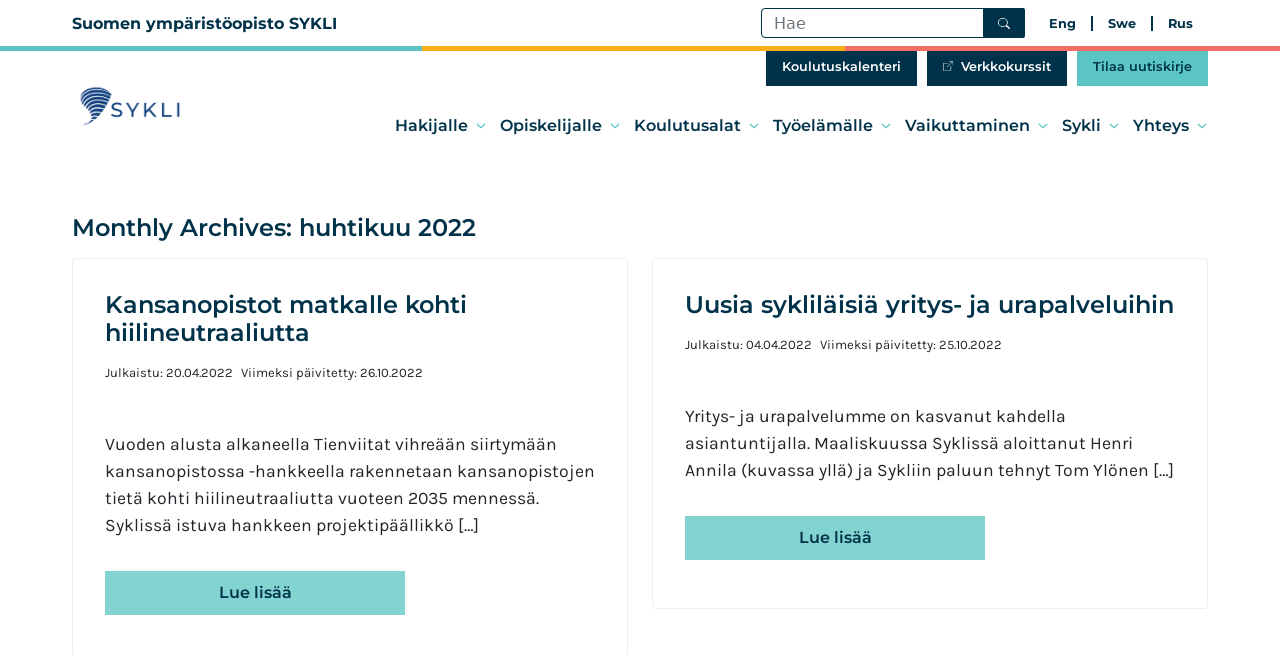

--- FILE ---
content_type: text/html; charset=UTF-8
request_url: https://sykli.fi/2022/04/
body_size: 12602
content:
<!DOCTYPE html>
<html lang="fi">

<head>
	<meta charset="UTF-8">
	<meta name="viewport" content="width=device-width, initial-scale=1, shrink-to-fit=no">

	<script type="text/javascript">
	window.dataLayer = window.dataLayer || [];

	function gtag() {
		dataLayer.
		push(arguments);
	}

	gtag("consent", "default", {
		ad_user_data: "denied",
		ad_personalization: "denied",
		ad_storage: "denied",
		analytics_storage: "denied",
		functionality_storage: "denied",
		personalization_storage: "denied",
		security_storage: "granted",
		wait_for_update: 500,
	});
	gtag("set", "ads_data_redaction", true);
	</script>
<script type="text/javascript">
		(function (w, d, s, l, i) {
		w[l] = w[l] || [];
		w[l].push({'gtm.start': new Date().getTime(), event: 'gtm.js'});
		var f = d.getElementsByTagName(s)[0], j = d.createElement(s), dl = l !== 'dataLayer' ? '&l=' + l : '';
		j.async = true;
		j.src = 'https://www.googletagmanager.com/gtm.js?id=' + i + dl;
		f.parentNode.insertBefore(j, f);
	})(
		window,
		document,
		'script',
		'dataLayer',
		'GTM-PVWG6LRG'
	);
</script>
<script type="text/javascript"
		id="Cookiebot"
		src="https://consent.cookiebot.com/uc.js"
		data-implementation="wp"
		data-cbid="166d708b-37e4-47f8-90bd-95a4976b048a"
						data-culture="FI"
				defer	></script>
<meta name='robots' content='noindex, follow' />
	<style>img:is([sizes="auto" i], [sizes^="auto," i]) { contain-intrinsic-size: 3000px 1500px }</style>
	<link rel="alternate" hreflang="fi" href="https://sykli.fi/2022/04/" />
<link rel="alternate" hreflang="x-default" href="https://sykli.fi/2022/04/" />

	<title>huhtikuu 2022 - Suomen ympäristöopisto SYKLI</title>
	<meta property="og:locale" content="fi_FI" />
	<meta property="og:type" content="website" />
	<meta property="og:title" content="huhtikuu 2022 - Suomen ympäristöopisto SYKLI" />
	<meta property="og:url" content="https://sykli.fi/2022/04/" />
	<meta property="og:site_name" content="Suomen ympäristöopisto SYKLI" />
	<meta name="twitter:card" content="summary_large_image" />
	<meta name="twitter:site" content="@SYKLI_FIN" />
	<script type="application/ld+json" class="yoast-schema-graph">{"@context":"https://schema.org","@graph":[{"@type":"CollectionPage","@id":"https://sykli.fi/2022/04/","url":"https://sykli.fi/2022/04/","name":"huhtikuu 2022 - Suomen ympäristöopisto SYKLI","isPartOf":{"@id":"https://sykli.fi/#website"},"primaryImageOfPage":{"@id":"https://sykli.fi/2022/04/#primaryimage"},"image":{"@id":"https://sykli.fi/2022/04/#primaryimage"},"thumbnailUrl":"https://sykli.fi/wp-content/uploads/2022/04/hiilijalanjalkikuva-perus2.jpg","inLanguage":"fi"},{"@type":"ImageObject","inLanguage":"fi","@id":"https://sykli.fi/2022/04/#primaryimage","url":"https://sykli.fi/wp-content/uploads/2022/04/hiilijalanjalkikuva-perus2.jpg","contentUrl":"https://sykli.fi/wp-content/uploads/2022/04/hiilijalanjalkikuva-perus2.jpg","width":800,"height":800},{"@type":"WebSite","@id":"https://sykli.fi/#website","url":"https://sykli.fi/","name":"Suomen ympäristöopisto SYKLI","description":"Suomen ympäristöopisto SYKLI on valtakunnallinen kouluttaja. Tarjoamme tutkintoon valmistavaa koulutusta, lyhytkoulutuksia ja konsultointia.","publisher":{"@id":"https://sykli.fi/#organization"},"potentialAction":[{"@type":"SearchAction","target":{"@type":"EntryPoint","urlTemplate":"https://sykli.fi/?s={search_term_string}"},"query-input":{"@type":"PropertyValueSpecification","valueRequired":true,"valueName":"search_term_string"}}],"inLanguage":"fi"},{"@type":"Organization","@id":"https://sykli.fi/#organization","name":"Suomen ympäristöopisto SYKLI","url":"https://sykli.fi/","logo":{"@type":"ImageObject","inLanguage":"fi","@id":"https://sykli.fi/#/schema/logo/image/","url":"https://sykli.fi/wp-content/uploads/2022/04/sykli-logo-valkoinen.png","contentUrl":"https://sykli.fi/wp-content/uploads/2022/04/sykli-logo-valkoinen.png","width":1059,"height":498,"caption":"Suomen ympäristöopisto SYKLI"},"image":{"@id":"https://sykli.fi/#/schema/logo/image/"},"sameAs":["https://www.facebook.com/sykli/","https://x.com/SYKLI_FIN"]}]}</script>


<link rel="alternate" type="application/rss+xml" title="Suomen ympäristöopisto SYKLI &raquo; syöte" href="https://sykli.fi/feed/" />
<link rel="alternate" type="application/rss+xml" title="Suomen ympäristöopisto SYKLI &raquo; kommenttien syöte" href="https://sykli.fi/comments/feed/" />
<script>
window._wpemojiSettings = {"baseUrl":"https:\/\/s.w.org\/images\/core\/emoji\/15.0.3\/72x72\/","ext":".png","svgUrl":"https:\/\/s.w.org\/images\/core\/emoji\/15.0.3\/svg\/","svgExt":".svg","source":{"concatemoji":"https:\/\/sykli.fi\/wp-includes\/js\/wp-emoji-release.min.js?ver=6.7.2"}};
/*! This file is auto-generated */
!function(i,n){var o,s,e;function c(e){try{var t={supportTests:e,timestamp:(new Date).valueOf()};sessionStorage.setItem(o,JSON.stringify(t))}catch(e){}}function p(e,t,n){e.clearRect(0,0,e.canvas.width,e.canvas.height),e.fillText(t,0,0);var t=new Uint32Array(e.getImageData(0,0,e.canvas.width,e.canvas.height).data),r=(e.clearRect(0,0,e.canvas.width,e.canvas.height),e.fillText(n,0,0),new Uint32Array(e.getImageData(0,0,e.canvas.width,e.canvas.height).data));return t.every(function(e,t){return e===r[t]})}function u(e,t,n){switch(t){case"flag":return n(e,"\ud83c\udff3\ufe0f\u200d\u26a7\ufe0f","\ud83c\udff3\ufe0f\u200b\u26a7\ufe0f")?!1:!n(e,"\ud83c\uddfa\ud83c\uddf3","\ud83c\uddfa\u200b\ud83c\uddf3")&&!n(e,"\ud83c\udff4\udb40\udc67\udb40\udc62\udb40\udc65\udb40\udc6e\udb40\udc67\udb40\udc7f","\ud83c\udff4\u200b\udb40\udc67\u200b\udb40\udc62\u200b\udb40\udc65\u200b\udb40\udc6e\u200b\udb40\udc67\u200b\udb40\udc7f");case"emoji":return!n(e,"\ud83d\udc26\u200d\u2b1b","\ud83d\udc26\u200b\u2b1b")}return!1}function f(e,t,n){var r="undefined"!=typeof WorkerGlobalScope&&self instanceof WorkerGlobalScope?new OffscreenCanvas(300,150):i.createElement("canvas"),a=r.getContext("2d",{willReadFrequently:!0}),o=(a.textBaseline="top",a.font="600 32px Arial",{});return e.forEach(function(e){o[e]=t(a,e,n)}),o}function t(e){var t=i.createElement("script");t.src=e,t.defer=!0,i.head.appendChild(t)}"undefined"!=typeof Promise&&(o="wpEmojiSettingsSupports",s=["flag","emoji"],n.supports={everything:!0,everythingExceptFlag:!0},e=new Promise(function(e){i.addEventListener("DOMContentLoaded",e,{once:!0})}),new Promise(function(t){var n=function(){try{var e=JSON.parse(sessionStorage.getItem(o));if("object"==typeof e&&"number"==typeof e.timestamp&&(new Date).valueOf()<e.timestamp+604800&&"object"==typeof e.supportTests)return e.supportTests}catch(e){}return null}();if(!n){if("undefined"!=typeof Worker&&"undefined"!=typeof OffscreenCanvas&&"undefined"!=typeof URL&&URL.createObjectURL&&"undefined"!=typeof Blob)try{var e="postMessage("+f.toString()+"("+[JSON.stringify(s),u.toString(),p.toString()].join(",")+"));",r=new Blob([e],{type:"text/javascript"}),a=new Worker(URL.createObjectURL(r),{name:"wpTestEmojiSupports"});return void(a.onmessage=function(e){c(n=e.data),a.terminate(),t(n)})}catch(e){}c(n=f(s,u,p))}t(n)}).then(function(e){for(var t in e)n.supports[t]=e[t],n.supports.everything=n.supports.everything&&n.supports[t],"flag"!==t&&(n.supports.everythingExceptFlag=n.supports.everythingExceptFlag&&n.supports[t]);n.supports.everythingExceptFlag=n.supports.everythingExceptFlag&&!n.supports.flag,n.DOMReady=!1,n.readyCallback=function(){n.DOMReady=!0}}).then(function(){return e}).then(function(){var e;n.supports.everything||(n.readyCallback(),(e=n.source||{}).concatemoji?t(e.concatemoji):e.wpemoji&&e.twemoji&&(t(e.twemoji),t(e.wpemoji)))}))}((window,document),window._wpemojiSettings);
</script>
<style id='wp-emoji-styles-inline-css'>

	img.wp-smiley, img.emoji {
		display: inline !important;
		border: none !important;
		box-shadow: none !important;
		height: 1em !important;
		width: 1em !important;
		margin: 0 0.07em !important;
		vertical-align: -0.1em !important;
		background: none !important;
		padding: 0 !important;
	}
</style>
<link rel='stylesheet' id='wp-block-library-css' href='https://sykli.fi/wp-includes/css/dist/block-library/style.min.css?ver=6.7.2' media='all' />
<style id='wp-block-library-theme-inline-css'>
.wp-block-audio :where(figcaption){color:#555;font-size:13px;text-align:center}.is-dark-theme .wp-block-audio :where(figcaption){color:#ffffffa6}.wp-block-audio{margin:0 0 1em}.wp-block-code{border:1px solid #ccc;border-radius:4px;font-family:Menlo,Consolas,monaco,monospace;padding:.8em 1em}.wp-block-embed :where(figcaption){color:#555;font-size:13px;text-align:center}.is-dark-theme .wp-block-embed :where(figcaption){color:#ffffffa6}.wp-block-embed{margin:0 0 1em}.blocks-gallery-caption{color:#555;font-size:13px;text-align:center}.is-dark-theme .blocks-gallery-caption{color:#ffffffa6}:root :where(.wp-block-image figcaption){color:#555;font-size:13px;text-align:center}.is-dark-theme :root :where(.wp-block-image figcaption){color:#ffffffa6}.wp-block-image{margin:0 0 1em}.wp-block-pullquote{border-bottom:4px solid;border-top:4px solid;color:currentColor;margin-bottom:1.75em}.wp-block-pullquote cite,.wp-block-pullquote footer,.wp-block-pullquote__citation{color:currentColor;font-size:.8125em;font-style:normal;text-transform:uppercase}.wp-block-quote{border-left:.25em solid;margin:0 0 1.75em;padding-left:1em}.wp-block-quote cite,.wp-block-quote footer{color:currentColor;font-size:.8125em;font-style:normal;position:relative}.wp-block-quote:where(.has-text-align-right){border-left:none;border-right:.25em solid;padding-left:0;padding-right:1em}.wp-block-quote:where(.has-text-align-center){border:none;padding-left:0}.wp-block-quote.is-large,.wp-block-quote.is-style-large,.wp-block-quote:where(.is-style-plain){border:none}.wp-block-search .wp-block-search__label{font-weight:700}.wp-block-search__button{border:1px solid #ccc;padding:.375em .625em}:where(.wp-block-group.has-background){padding:1.25em 2.375em}.wp-block-separator.has-css-opacity{opacity:.4}.wp-block-separator{border:none;border-bottom:2px solid;margin-left:auto;margin-right:auto}.wp-block-separator.has-alpha-channel-opacity{opacity:1}.wp-block-separator:not(.is-style-wide):not(.is-style-dots){width:100px}.wp-block-separator.has-background:not(.is-style-dots){border-bottom:none;height:1px}.wp-block-separator.has-background:not(.is-style-wide):not(.is-style-dots){height:2px}.wp-block-table{margin:0 0 1em}.wp-block-table td,.wp-block-table th{word-break:normal}.wp-block-table :where(figcaption){color:#555;font-size:13px;text-align:center}.is-dark-theme .wp-block-table :where(figcaption){color:#ffffffa6}.wp-block-video :where(figcaption){color:#555;font-size:13px;text-align:center}.is-dark-theme .wp-block-video :where(figcaption){color:#ffffffa6}.wp-block-video{margin:0 0 1em}:root :where(.wp-block-template-part.has-background){margin-bottom:0;margin-top:0;padding:1.25em 2.375em}
</style>
<style id='classic-theme-styles-inline-css'>
/*! This file is auto-generated */
.wp-block-button__link{color:#fff;background-color:#32373c;border-radius:9999px;box-shadow:none;text-decoration:none;padding:calc(.667em + 2px) calc(1.333em + 2px);font-size:1.125em}.wp-block-file__button{background:#32373c;color:#fff;text-decoration:none}
</style>
<style id='global-styles-inline-css'>
:root{--wp--preset--aspect-ratio--square: 1;--wp--preset--aspect-ratio--4-3: 4/3;--wp--preset--aspect-ratio--3-4: 3/4;--wp--preset--aspect-ratio--3-2: 3/2;--wp--preset--aspect-ratio--2-3: 2/3;--wp--preset--aspect-ratio--16-9: 16/9;--wp--preset--aspect-ratio--9-16: 9/16;--wp--preset--color--black: #000;--wp--preset--color--cyan-bluish-gray: #abb8c3;--wp--preset--color--white: #fff;--wp--preset--color--pale-pink: #f78da7;--wp--preset--color--vivid-red: #cf2e2e;--wp--preset--color--luminous-vivid-orange: #ff6900;--wp--preset--color--luminous-vivid-amber: #fcb900;--wp--preset--color--light-green-cyan: #7bdcb5;--wp--preset--color--vivid-green-cyan: #00d084;--wp--preset--color--pale-cyan-blue: #8ed1fc;--wp--preset--color--vivid-cyan-blue: #0693e3;--wp--preset--color--vivid-purple: #9b51e0;--wp--preset--color--darkblue: #003249;--wp--preset--color--orange: #FCAF17;--wp--preset--color--yellow: #FDD78B;--wp--preset--color--red: #F36F64;--wp--preset--color--aqua: #5AC5C2;--wp--preset--color--light-blue: #ADE2E1;--wp--preset--color--grey: #BFCBD1;--wp--preset--gradient--vivid-cyan-blue-to-vivid-purple: linear-gradient(135deg,rgba(6,147,227,1) 0%,rgb(155,81,224) 100%);--wp--preset--gradient--light-green-cyan-to-vivid-green-cyan: linear-gradient(135deg,rgb(122,220,180) 0%,rgb(0,208,130) 100%);--wp--preset--gradient--luminous-vivid-amber-to-luminous-vivid-orange: linear-gradient(135deg,rgba(252,185,0,1) 0%,rgba(255,105,0,1) 100%);--wp--preset--gradient--luminous-vivid-orange-to-vivid-red: linear-gradient(135deg,rgba(255,105,0,1) 0%,rgb(207,46,46) 100%);--wp--preset--gradient--very-light-gray-to-cyan-bluish-gray: linear-gradient(135deg,rgb(238,238,238) 0%,rgb(169,184,195) 100%);--wp--preset--gradient--cool-to-warm-spectrum: linear-gradient(135deg,rgb(74,234,220) 0%,rgb(151,120,209) 20%,rgb(207,42,186) 40%,rgb(238,44,130) 60%,rgb(251,105,98) 80%,rgb(254,248,76) 100%);--wp--preset--gradient--blush-light-purple: linear-gradient(135deg,rgb(255,206,236) 0%,rgb(152,150,240) 100%);--wp--preset--gradient--blush-bordeaux: linear-gradient(135deg,rgb(254,205,165) 0%,rgb(254,45,45) 50%,rgb(107,0,62) 100%);--wp--preset--gradient--luminous-dusk: linear-gradient(135deg,rgb(255,203,112) 0%,rgb(199,81,192) 50%,rgb(65,88,208) 100%);--wp--preset--gradient--pale-ocean: linear-gradient(135deg,rgb(255,245,203) 0%,rgb(182,227,212) 50%,rgb(51,167,181) 100%);--wp--preset--gradient--electric-grass: linear-gradient(135deg,rgb(202,248,128) 0%,rgb(113,206,126) 100%);--wp--preset--gradient--midnight: linear-gradient(135deg,rgb(2,3,129) 0%,rgb(40,116,252) 100%);--wp--preset--gradient--yellow-to-white: linear-gradient(0deg, rgba(254,235,197,1) 0%, rgba(255,255,255,0) 80%);--wp--preset--gradient--lightblue-to-white: linear-gradient(0deg, rgba(173,226,225,1) 0%, rgba(255,255,255,0) 90%);--wp--preset--font-size--small: 13px;--wp--preset--font-size--medium: 20px;--wp--preset--font-size--large: 36px;--wp--preset--font-size--x-large: 42px;--wp--preset--spacing--20: 0.44rem;--wp--preset--spacing--30: 0.67rem;--wp--preset--spacing--40: 1rem;--wp--preset--spacing--50: 1.5rem;--wp--preset--spacing--60: 2.25rem;--wp--preset--spacing--70: 3.38rem;--wp--preset--spacing--80: 5.06rem;--wp--preset--shadow--natural: 6px 6px 9px rgba(0, 0, 0, 0.2);--wp--preset--shadow--deep: 12px 12px 50px rgba(0, 0, 0, 0.4);--wp--preset--shadow--sharp: 6px 6px 0px rgba(0, 0, 0, 0.2);--wp--preset--shadow--outlined: 6px 6px 0px -3px rgba(255, 255, 255, 1), 6px 6px rgba(0, 0, 0, 1);--wp--preset--shadow--crisp: 6px 6px 0px rgba(0, 0, 0, 1);}:where(.is-layout-flex){gap: 0.5em;}:where(.is-layout-grid){gap: 0.5em;}body .is-layout-flex{display: flex;}.is-layout-flex{flex-wrap: wrap;align-items: center;}.is-layout-flex > :is(*, div){margin: 0;}body .is-layout-grid{display: grid;}.is-layout-grid > :is(*, div){margin: 0;}:where(.wp-block-columns.is-layout-flex){gap: 2em;}:where(.wp-block-columns.is-layout-grid){gap: 2em;}:where(.wp-block-post-template.is-layout-flex){gap: 1.25em;}:where(.wp-block-post-template.is-layout-grid){gap: 1.25em;}.has-black-color{color: var(--wp--preset--color--black) !important;}.has-cyan-bluish-gray-color{color: var(--wp--preset--color--cyan-bluish-gray) !important;}.has-white-color{color: var(--wp--preset--color--white) !important;}.has-pale-pink-color{color: var(--wp--preset--color--pale-pink) !important;}.has-vivid-red-color{color: var(--wp--preset--color--vivid-red) !important;}.has-luminous-vivid-orange-color{color: var(--wp--preset--color--luminous-vivid-orange) !important;}.has-luminous-vivid-amber-color{color: var(--wp--preset--color--luminous-vivid-amber) !important;}.has-light-green-cyan-color{color: var(--wp--preset--color--light-green-cyan) !important;}.has-vivid-green-cyan-color{color: var(--wp--preset--color--vivid-green-cyan) !important;}.has-pale-cyan-blue-color{color: var(--wp--preset--color--pale-cyan-blue) !important;}.has-vivid-cyan-blue-color{color: var(--wp--preset--color--vivid-cyan-blue) !important;}.has-vivid-purple-color{color: var(--wp--preset--color--vivid-purple) !important;}.has-black-background-color{background-color: var(--wp--preset--color--black) !important;}.has-cyan-bluish-gray-background-color{background-color: var(--wp--preset--color--cyan-bluish-gray) !important;}.has-white-background-color{background-color: var(--wp--preset--color--white) !important;}.has-pale-pink-background-color{background-color: var(--wp--preset--color--pale-pink) !important;}.has-vivid-red-background-color{background-color: var(--wp--preset--color--vivid-red) !important;}.has-luminous-vivid-orange-background-color{background-color: var(--wp--preset--color--luminous-vivid-orange) !important;}.has-luminous-vivid-amber-background-color{background-color: var(--wp--preset--color--luminous-vivid-amber) !important;}.has-light-green-cyan-background-color{background-color: var(--wp--preset--color--light-green-cyan) !important;}.has-vivid-green-cyan-background-color{background-color: var(--wp--preset--color--vivid-green-cyan) !important;}.has-pale-cyan-blue-background-color{background-color: var(--wp--preset--color--pale-cyan-blue) !important;}.has-vivid-cyan-blue-background-color{background-color: var(--wp--preset--color--vivid-cyan-blue) !important;}.has-vivid-purple-background-color{background-color: var(--wp--preset--color--vivid-purple) !important;}.has-black-border-color{border-color: var(--wp--preset--color--black) !important;}.has-cyan-bluish-gray-border-color{border-color: var(--wp--preset--color--cyan-bluish-gray) !important;}.has-white-border-color{border-color: var(--wp--preset--color--white) !important;}.has-pale-pink-border-color{border-color: var(--wp--preset--color--pale-pink) !important;}.has-vivid-red-border-color{border-color: var(--wp--preset--color--vivid-red) !important;}.has-luminous-vivid-orange-border-color{border-color: var(--wp--preset--color--luminous-vivid-orange) !important;}.has-luminous-vivid-amber-border-color{border-color: var(--wp--preset--color--luminous-vivid-amber) !important;}.has-light-green-cyan-border-color{border-color: var(--wp--preset--color--light-green-cyan) !important;}.has-vivid-green-cyan-border-color{border-color: var(--wp--preset--color--vivid-green-cyan) !important;}.has-pale-cyan-blue-border-color{border-color: var(--wp--preset--color--pale-cyan-blue) !important;}.has-vivid-cyan-blue-border-color{border-color: var(--wp--preset--color--vivid-cyan-blue) !important;}.has-vivid-purple-border-color{border-color: var(--wp--preset--color--vivid-purple) !important;}.has-vivid-cyan-blue-to-vivid-purple-gradient-background{background: var(--wp--preset--gradient--vivid-cyan-blue-to-vivid-purple) !important;}.has-light-green-cyan-to-vivid-green-cyan-gradient-background{background: var(--wp--preset--gradient--light-green-cyan-to-vivid-green-cyan) !important;}.has-luminous-vivid-amber-to-luminous-vivid-orange-gradient-background{background: var(--wp--preset--gradient--luminous-vivid-amber-to-luminous-vivid-orange) !important;}.has-luminous-vivid-orange-to-vivid-red-gradient-background{background: var(--wp--preset--gradient--luminous-vivid-orange-to-vivid-red) !important;}.has-very-light-gray-to-cyan-bluish-gray-gradient-background{background: var(--wp--preset--gradient--very-light-gray-to-cyan-bluish-gray) !important;}.has-cool-to-warm-spectrum-gradient-background{background: var(--wp--preset--gradient--cool-to-warm-spectrum) !important;}.has-blush-light-purple-gradient-background{background: var(--wp--preset--gradient--blush-light-purple) !important;}.has-blush-bordeaux-gradient-background{background: var(--wp--preset--gradient--blush-bordeaux) !important;}.has-luminous-dusk-gradient-background{background: var(--wp--preset--gradient--luminous-dusk) !important;}.has-pale-ocean-gradient-background{background: var(--wp--preset--gradient--pale-ocean) !important;}.has-electric-grass-gradient-background{background: var(--wp--preset--gradient--electric-grass) !important;}.has-midnight-gradient-background{background: var(--wp--preset--gradient--midnight) !important;}.has-small-font-size{font-size: var(--wp--preset--font-size--small) !important;}.has-medium-font-size{font-size: var(--wp--preset--font-size--medium) !important;}.has-large-font-size{font-size: var(--wp--preset--font-size--large) !important;}.has-x-large-font-size{font-size: var(--wp--preset--font-size--x-large) !important;}
:where(.wp-block-post-template.is-layout-flex){gap: 1.25em;}:where(.wp-block-post-template.is-layout-grid){gap: 1.25em;}
:where(.wp-block-columns.is-layout-flex){gap: 2em;}:where(.wp-block-columns.is-layout-grid){gap: 2em;}
:root :where(.wp-block-pullquote){font-size: 1.5em;line-height: 1.6;}
</style>
<link rel='stylesheet' id='eventilla-wp-css' href='https://sykli.fi/wp-content/plugins/eventilla-events/public/css/eventilla-wp-public.css?ver=1.9.0' media='all' />
<link rel='stylesheet' id='search-filter-plugin-styles-css' href='https://sykli.fi/wp-content/plugins/search-filter-pro/public/assets/css/search-filter.min.css?ver=2.5.20' media='all' />
<link rel='stylesheet' id='style-css' href='https://sykli.fi/wp-content/themes/luotsi/style.css?ver=2.0' media='all' />
<link rel='stylesheet' id='main-css' href='https://sykli.fi/wp-content/themes/luotsi/assets/css/main.css?ver=1768901195' media='all' />
<script id="wpml-cookie-js-extra">
var wpml_cookies = {"wp-wpml_current_language":{"value":"fi","expires":1,"path":"\/"}};
var wpml_cookies = {"wp-wpml_current_language":{"value":"fi","expires":1,"path":"\/"}};
</script>
<script src="https://sykli.fi/wp-content/plugins/sitepress-multilingual-cms/res/js/cookies/language-cookie.js?ver=474000" id="wpml-cookie-js" defer data-wp-strategy="defer"></script>
<script src="https://sykli.fi/wp-includes/js/jquery/jquery.min.js?ver=3.7.1" id="jquery-core-js"></script>
<script src="https://sykli.fi/wp-includes/js/jquery/jquery-migrate.min.js?ver=3.4.1" id="jquery-migrate-js"></script>
<script id="eventilla-wp-public-js-extra">
var eventillajax = {"ajax_url":"https:\/\/sykli.fi\/wp-admin\/admin-ajax.php","ajax_nonce":"13f20f8fe1"};
</script>
<script src="https://sykli.fi/wp-content/plugins/eventilla-events/public/js/eventilla-wp-public.js?ver=1.9.0" id="eventilla-wp-public-js"></script>
<script id="search-filter-plugin-build-js-extra">
var SF_LDATA = {"ajax_url":"https:\/\/sykli.fi\/wp-admin\/admin-ajax.php","home_url":"https:\/\/sykli.fi\/","extensions":[]};
</script>
<script src="https://sykli.fi/wp-content/plugins/search-filter-pro/public/assets/js/search-filter-build.min.js?ver=2.5.20" id="search-filter-plugin-build-js"></script>
<script src="https://sykli.fi/wp-content/plugins/search-filter-pro/public/assets/js/chosen.jquery.min.js?ver=2.5.20" id="search-filter-plugin-chosen-js"></script>
<link rel="https://api.w.org/" href="https://sykli.fi/wp-json/" /><link rel="EditURI" type="application/rsd+xml" title="RSD" href="https://sykli.fi/xmlrpc.php?rsd" />
<meta name="generator" content="WordPress 6.7.2" />
<meta name="generator" content="WPML ver:4.7.4 stt:1,18;" />
<link rel="icon" href="https://sykli.fi/wp-content/uploads/2022/04/cropped-favicon-32x32.png" sizes="32x32" />
<link rel="icon" href="https://sykli.fi/wp-content/uploads/2022/04/cropped-favicon-192x192.png" sizes="192x192" />
<link rel="apple-touch-icon" href="https://sykli.fi/wp-content/uploads/2022/04/cropped-favicon-180x180.png" />
<meta name="msapplication-TileImage" content="https://sykli.fi/wp-content/uploads/2022/04/cropped-favicon-270x270.png" />
	
</head>


<body class="archive date wp-custom-logo" itemscope="" itemtype="https://schema.org/WebPage">

	
	<a href="#main" class="visually-hidden-focusable">Siirry sisältöön</a>

	<div class="navbar-top">
		<div class="container">
			<div class="row">

				<div class="col-6">
					<p class="h4">Suomen ympäristöopisto SYKLI</p>
				</div>


				<div class="col-6 top-haku">

											<form class="search-form my-2 my-lg-0" role="search" method="get" action="https://sykli.fi/">
							<div class="input-group">
								<input type="text" name="s" class="form-control" placeholder="Hae" title="Search" />
								<button type="submit" name="submit" class="btn btn-secondary"><svg class="bi  " width="1em" height="1em" fill="currentColor">
	<use xlink:href="https://sykli.fi/wp-content/themes/luotsi/assets/img/bootstrap-icons.svg#search" />
</svg><span class="visually-hidden">Hae</span></button>
							</div>
						</form>
					
					<ul id="menu-ylapalkin-menu" class="top-navbar-nav"><li id="menu-item-68674" class="menu-item menu-item-type-custom menu-item-object-custom nav-item menu-item-68674"><a title="Eng" href="/en/" class="nav-link">Eng</a></li>
<li id="menu-item-75" class="menu-item menu-item-type-post_type menu-item-object-page nav-item menu-item-75"><a title="Swe" href="https://sykli.fi/suomen-ymparistoopisto-sykli/" class="nav-link">Swe</a></li>
<li id="menu-item-76" class="menu-item menu-item-type-post_type menu-item-object-page nav-item menu-item-76"><a title="Rus" href="https://sykli.fi/sykli-%d1%8d%d0%ba%d1%81%d0%bf%d0%b5%d1%80%d1%82%d1%8b-%d0%b2-%d0%be%d0%b1%d0%bb%d0%b0%d1%81%d1%82%d0%b8-%d1%80%d0%b0%d0%b7%d0%b2%d0%b8%d1%82%d0%b8%d1%8f-%d0%be%d0%ba%d1%80%d1%83%d0%b6%d0%b0/" class="nav-link">Rus</a></li>
</ul>
				</div>

			</div>
		</div>
	</div>

	<header id="header" class="navbar navbar-expand-lg navbar-light bg-light " itemscope="" itemtype="https://schema.org/WPHeader">

		<div class="container">
			<a class="navbar-brand" href="https://sykli.fi" title="Suomen ympäristöopisto SYKLI" rel="home">
									<img src="https://sykli.fi/wp-content/uploads/2022/09/sykli-logo-sininen-1.png" alt="Suomen ympäristöopisto SYKLI" />
							</a>

			<button class="navbar-toggler hamburger--spring" type="button" data-bs-toggle="collapse" data-bs-target="#navbar" aria-controls="navbar" aria-expanded="false" aria-label="Toggle navigation">
				<span class="hamburger-box">
					<span class="hamburger-inner"></span>
				</span>
			</button>


			<nav id="navbar" class="collapse navbar-collapse" aria-label="Primary Menu" itemscope="itemscope" itemtype="https://www.schema.org/SiteNavigationElement">
				<ul id="menu-paavalikko" class="navbar-nav me-auto"><li id="menu-item-59" class="menu-item menu-item-type-post_type menu-item-object-page menu-item-has-children nav-item menu-item-59 sub-menu-parent"><a title="Hakijalle" aria-haspopup="true" href="https://sykli.fi/hakijalle/" class="nav-link">Hakijalle </a><button class="dropdown-toggle" aria-expanded="false" aria-label="Avaa alavalikko kohteelle Hakijalle"><svg xmlns="http://www.w3.org/2000/svg" width="12" height="7" viewBox="0 0 12 7"><path fill-rule="evenodd" stroke="currentColor" stroke-linecap="round" stroke-linejoin="round" stroke-width="1.5" d="M1.385 1.417L6 5.583m4.615-4.166L6 5.583"></path></svg></button><ul aria-hidden="true" class="dropdown-menu"><li id="menu-item-1528" class="menu-item menu-item-type-post_type menu-item-object-page menu-item-1528"><a title="Haku tutkintokoulutukseen" href="https://sykli.fi/hakijalle/haku-tutkintokoulutukseen/" class="dropdown-item">Haku tutkintokoulutukseen</a></li>
<li id="menu-item-1529" class="menu-item menu-item-type-post_type menu-item-object-page menu-item-1529"><a title="Ympäristöalan ammattitutkinto" href="https://sykli.fi/hakijalle/ymparistoalan-ammattitutkinto/" class="dropdown-item">Ympäristöalan ammattitutkinto</a></li>
<li id="menu-item-29720" class="menu-item menu-item-type-post_type menu-item-object-page menu-item-29720"><a title="Ympäristöalan erikoisammattitutkinto" href="https://sykli.fi/hakijalle/ymparistoalan-erikoisammattitutkinto/" class="dropdown-item">Ympäristöalan erikoisammattitutkinto</a></li>
<li id="menu-item-61894" class="menu-item menu-item-type-post_type menu-item-object-page menu-item-61894"><a title="Haku työvoimakoulutuksiin" href="https://sykli.fi/hakijalle/haku-tyovoimakoulutuksiin/" class="dropdown-item">Haku työvoimakoulutuksiin</a></li>
<li id="menu-item-64508" class="menu-item menu-item-type-post_type menu-item-object-page menu-item-64508"><a title="Haku JOTPA-koulutuksiin" href="https://sykli.fi/hakijalle/haku-jotpa-koulutuksiin/" class="dropdown-item">Haku JOTPA-koulutuksiin</a></li>
<li id="menu-item-62283" class="menu-item menu-item-type-post_type menu-item-object-page menu-item-62283"><a title="Tutustu opiskelijatarinoihin" href="https://sykli.fi/hakijalle/tutustu-opiskelijatarinoihin/" class="dropdown-item">Tutustu opiskelijatarinoihin</a></li>
</ul>
</li>
<li id="menu-item-58" class="menu-item menu-item-type-post_type menu-item-object-page menu-item-has-children nav-item menu-item-58 sub-menu-parent"><a title="Opiskelijalle" aria-haspopup="true" href="https://sykli.fi/opiskelijalle/" class="nav-link">Opiskelijalle </a><button class="dropdown-toggle" aria-expanded="false" aria-label="Avaa alavalikko kohteelle Opiskelijalle"><svg xmlns="http://www.w3.org/2000/svg" width="12" height="7" viewBox="0 0 12 7"><path fill-rule="evenodd" stroke="currentColor" stroke-linecap="round" stroke-linejoin="round" stroke-width="1.5" d="M1.385 1.417L6 5.583m4.615-4.166L6 5.583"></path></svg></button><ul aria-hidden="true" class="dropdown-menu"><li id="menu-item-63912" class="menu-item menu-item-type-post_type menu-item-object-page menu-item-63912"><a title="Aloitusohjeet tutkintokoulutukseen hakeutuneelle" href="https://sykli.fi/opiskelijalle/aloitusohjeet/" class="dropdown-item">Aloitusohjeet tutkintokoulutukseen hakeutuneelle</a></li>
<li id="menu-item-1511" class="menu-item menu-item-type-post_type menu-item-object-page menu-item-1511"><a title="Ohjeet tutkinto-opiskelijalle" href="https://sykli.fi/opiskelijalle/ohjeet-tutkinto-opiskelijalle/" class="dropdown-item">Ohjeet tutkinto-opiskelijalle</a></li>
<li id="menu-item-1510" class="menu-item menu-item-type-post_type menu-item-object-page menu-item-1510"><a title="Ohjeet työvoimakoulutuksiin osallistuville" href="https://sykli.fi/opiskelijalle/ohjeet-tyovoimakoulutuksiin-osallistuville/" class="dropdown-item">Ohjeet työvoimakoulutuksiin osallistuville</a></li>
<li id="menu-item-62600" class="menu-item menu-item-type-post_type menu-item-object-page menu-item-62600"><a title="Oppisopimuskoulutus" href="https://sykli.fi/opiskelijalle/oppisopimuskoulutus/" class="dropdown-item">Oppisopimuskoulutus</a></li>
<li id="menu-item-63926" class="menu-item menu-item-type-post_type menu-item-object-page menu-item-63926"><a title="Wilman lomakkeet" href="https://sykli.fi/opiskelijalle/wilma-lomakkeet/" class="dropdown-item">Wilman lomakkeet</a></li>
<li id="menu-item-1512" class="menu-item menu-item-type-custom menu-item-object-custom menu-item-1512"><a title="Moodle" target="_blank" href="https://www.mmg.fi/sykli/login/index.php" class="dropdown-item">Moodle</a></li>
<li id="menu-item-66457" class="menu-item menu-item-type-custom menu-item-object-custom menu-item-66457"><a title="Verkkokurssit" href="https://kadenjalki.fi" class="dropdown-item">Verkkokurssit</a></li>
</ul>
</li>
<li id="menu-item-57" class="menu-item menu-item-type-post_type menu-item-object-page menu-item-has-children nav-item menu-item-57 sub-menu-parent"><a title="Koulutusalat" aria-haspopup="true" href="https://sykli.fi/koulutusalat/" class="nav-link">Koulutusalat </a><button class="dropdown-toggle" aria-expanded="false" aria-label="Avaa alavalikko kohteelle Koulutusalat"><svg xmlns="http://www.w3.org/2000/svg" width="12" height="7" viewBox="0 0 12 7"><path fill-rule="evenodd" stroke="currentColor" stroke-linecap="round" stroke-linejoin="round" stroke-width="1.5" d="M1.385 1.417L6 5.583m4.615-4.166L6 5.583"></path></svg></button><ul aria-hidden="true" class="dropdown-menu"><li id="menu-item-1553" class="menu-item menu-item-type-post_type menu-item-object-page menu-item-1553"><a title="Laatujohtaminen, ympäristöjohtaminen ja turvallisuusjohtaminen" href="https://sykli.fi/koulutusalat/laatu-ymparisto-ja-turvallisuusjohtaminen/" class="dropdown-item">Laatujohtaminen, ympäristöjohtaminen ja turvallisuusjohtaminen</a></li>
<li id="menu-item-1612" class="menu-item menu-item-type-post_type menu-item-object-page menu-item-1612"><a title="Logistiikka" href="https://sykli.fi/koulutusalat/logistiikka/" class="dropdown-item">Logistiikka</a></li>
<li id="menu-item-1658" class="menu-item menu-item-type-post_type menu-item-object-page menu-item-1658"><a title="Resurssitehokkuus" href="https://sykli.fi/koulutusalat/resurssitehokkuus/" class="dropdown-item">Resurssitehokkuus</a></li>
<li id="menu-item-1550" class="menu-item menu-item-type-post_type menu-item-object-page menu-item-1550"><a title="Vesihuolto" href="https://sykli.fi/koulutusalat/vesihuolto/" class="dropdown-item">Vesihuolto</a></li>
<li id="menu-item-1555" class="menu-item menu-item-type-post_type menu-item-object-page menu-item-1555"><a title="Vähähiilisyys" href="https://sykli.fi/koulutusalat/vahahiilisyys/" class="dropdown-item">Vähähiilisyys</a></li>
<li id="menu-item-1657" class="menu-item menu-item-type-post_type menu-item-object-page menu-item-1657"><a title="Ympäristöhuolto" href="https://sykli.fi/koulutusalat/ymparistohuolto/" class="dropdown-item">Ympäristöhuolto</a></li>
<li id="menu-item-1554" class="menu-item menu-item-type-post_type menu-item-object-page menu-item-1554"><a title="Ympäristökasvatus ja kestävyyskasvatus" href="https://sykli.fi/koulutusalat/ymparistokasvatus/" class="dropdown-item">Ympäristökasvatus ja kestävyyskasvatus</a></li>
<li id="menu-item-68831" class="menu-item menu-item-type-post_type menu-item-object-page menu-item-68831"><a title="Yritys- ja urapalvelut" href="https://sykli.fi/koulutusalat/yritys-ja-urapalvelut/" class="dropdown-item">Yritys- ja urapalvelut</a></li>
</ul>
</li>
<li id="menu-item-56" class="menu-item menu-item-type-post_type menu-item-object-page menu-item-has-children nav-item menu-item-56 sub-menu-parent"><a title="Työelämälle" aria-haspopup="true" href="https://sykli.fi/tyoelamalle/" class="nav-link">Työelämälle </a><button class="dropdown-toggle" aria-expanded="false" aria-label="Avaa alavalikko kohteelle Työelämälle"><svg xmlns="http://www.w3.org/2000/svg" width="12" height="7" viewBox="0 0 12 7"><path fill-rule="evenodd" stroke="currentColor" stroke-linecap="round" stroke-linejoin="round" stroke-width="1.5" d="M1.385 1.417L6 5.583m4.615-4.166L6 5.583"></path></svg></button><ul aria-hidden="true" class="dropdown-menu"><li id="menu-item-73485" class="menu-item menu-item-type-post_type menu-item-object-page menu-item-73485"><a title="Koulutukset ja palvelut yrityksille" href="https://sykli.fi/tyoelamalle/koulutukset-ja-palvelut-yrityksille/" class="dropdown-item">Koulutukset ja palvelut yrityksille</a></li>
<li id="menu-item-64258" class="menu-item menu-item-type-post_type menu-item-object-page menu-item-64258"><a title="Palvelut oppilaitoksille ja varhaiskasvatukselle" href="https://sykli.fi/tyoelamalle/palvelut-oppilaitoksille/" class="dropdown-item">Palvelut oppilaitoksille ja varhaiskasvatukselle</a></li>
<li id="menu-item-73486" class="menu-item menu-item-type-post_type menu-item-object-page menu-item-73486"><a title="Rekrytoivat palvelut" href="https://sykli.fi/tyoelamalle/rekrytoivatpalvelut/" class="dropdown-item">Rekrytoivat palvelut</a></li>
<li id="menu-item-73487" class="menu-item menu-item-type-post_type menu-item-object-page menu-item-73487"><a title="Ohjeet tutkinto-opiskelijan työssäoppimispaikalle" href="https://sykli.fi/tyoelamalle/ohjeet-tutkinto-opiskelijan-tyossaoppimispaikalle/" class="dropdown-item">Ohjeet tutkinto-opiskelijan työssäoppimispaikalle</a></li>
<li id="menu-item-73484" class="menu-item menu-item-type-post_type menu-item-object-page menu-item-73484"><a title="SynergiaSykli-kestävyysverkosto" href="https://sykli.fi/tyoelamalle/synergiasykli-kestavyysverkosto/" class="dropdown-item">SynergiaSykli-kestävyysverkosto</a></li>
<li id="menu-item-62284" class="menu-item menu-item-type-post_type menu-item-object-page menu-item-62284"><a title="Tutustu asiakastarinoihin" href="https://sykli.fi/tyoelamalle/tutustu-asiakastarinoihin/" class="dropdown-item">Tutustu asiakastarinoihin</a></li>
</ul>
</li>
<li id="menu-item-55" class="menu-item menu-item-type-post_type menu-item-object-page menu-item-has-children nav-item menu-item-55 sub-menu-parent"><a title="Vaikuttaminen" aria-haspopup="true" href="https://sykli.fi/vaikuttaminen/" class="nav-link">Vaikuttaminen </a><button class="dropdown-toggle" aria-expanded="false" aria-label="Avaa alavalikko kohteelle Vaikuttaminen"><svg xmlns="http://www.w3.org/2000/svg" width="12" height="7" viewBox="0 0 12 7"><path fill-rule="evenodd" stroke="currentColor" stroke-linecap="round" stroke-linejoin="round" stroke-width="1.5" d="M1.385 1.417L6 5.583m4.615-4.166L6 5.583"></path></svg></button><ul aria-hidden="true" class="dropdown-menu"><li id="menu-item-1644" class="menu-item menu-item-type-post_type menu-item-object-page menu-item-1644"><a title="Kehittämishankkeet" href="https://sykli.fi/vaikuttaminen/kehittamishankkeet/" class="dropdown-item">Kehittämishankkeet</a></li>
<li id="menu-item-1642" class="menu-item menu-item-type-post_type menu-item-object-page menu-item-1642"><a title="Kumppanuus" href="https://sykli.fi/vaikuttaminen/kumppanuus/" class="dropdown-item">Kumppanuus</a></li>
<li id="menu-item-1641" class="menu-item menu-item-type-post_type menu-item-object-page menu-item-1641"><a title="Verkostot" href="https://sykli.fi/vaikuttaminen/verkostot/" class="dropdown-item">Verkostot</a></li>
<li id="menu-item-1640" class="menu-item menu-item-type-post_type menu-item-object-page menu-item-1640"><a title="Työkalut ja julkaisut" href="https://sykli.fi/vaikuttaminen/tyokalut/" class="dropdown-item">Työkalut ja julkaisut</a></li>
<li id="menu-item-1639" class="menu-item menu-item-type-post_type menu-item-object-page menu-item-1639"><a title="Alumnitoiminta" href="https://sykli.fi/vaikuttaminen/alumnitoiminta/" class="dropdown-item">Alumnitoiminta</a></li>
</ul>
</li>
<li id="menu-item-54" class="menu-item menu-item-type-post_type menu-item-object-page menu-item-has-children nav-item menu-item-54 sub-menu-parent"><a title="Sykli" aria-haspopup="true" href="https://sykli.fi/sykli/" class="nav-link">Sykli </a><button class="dropdown-toggle" aria-expanded="false" aria-label="Avaa alavalikko kohteelle Sykli"><svg xmlns="http://www.w3.org/2000/svg" width="12" height="7" viewBox="0 0 12 7"><path fill-rule="evenodd" stroke="currentColor" stroke-linecap="round" stroke-linejoin="round" stroke-width="1.5" d="M1.385 1.417L6 5.583m4.615-4.166L6 5.583"></path></svg></button><ul aria-hidden="true" class="dropdown-menu"><li id="menu-item-1645" class="menu-item menu-item-type-post_type menu-item-object-page current_page_parent menu-item-1645"><a aria-current="page" title="Ajankohtaista" href="https://sykli.fi/ajankohtaista/" class="dropdown-item">Ajankohtaista</a></li>
<li id="menu-item-29775" class="menu-item menu-item-type-custom menu-item-object-custom menu-item-29775"><a title="Blogi" href="https://sykli.fi//blogi" class="dropdown-item">Blogi</a></li>
<li id="menu-item-60992" class="menu-item menu-item-type-post_type_archive menu-item-object-asiakastarinat menu-item-60992"><a title="Opiskelija- ja asiakastarinat" href="https://sykli.fi/opiskelija-ja-asiakastarinat/" class="dropdown-item">Opiskelija- ja asiakastarinat</a></li>
<li id="menu-item-1647" class="menu-item menu-item-type-post_type menu-item-object-page menu-item-1647"><a title="Syklin arvot" href="https://sykli.fi/sykli/syklin-arvot/" class="dropdown-item">Syklin arvot</a></li>
<li id="menu-item-1646" class="menu-item menu-item-type-post_type menu-item-object-page menu-item-1646"><a title="Syklin strategia" href="https://sykli.fi/sykli/syklin-strategia/" class="dropdown-item">Syklin strategia</a></li>
<li id="menu-item-66038" class="menu-item menu-item-type-post_type menu-item-object-page menu-item-66038"><a title="Syklin pedagoginen ohjelma" href="https://sykli.fi/sykli/syklin-pedagoginen-ohjelma/" class="dropdown-item">Syklin pedagoginen ohjelma</a></li>
<li id="menu-item-1648" class="menu-item menu-item-type-post_type menu-item-object-page menu-item-1648"><a title="Syklin vastuullisuus" href="https://sykli.fi/sykli/syklin-vastuullisuus/" class="dropdown-item">Syklin vastuullisuus</a></li>
<li id="menu-item-1650" class="menu-item menu-item-type-post_type menu-item-object-page menu-item-1650"><a title="Sykli työnantajana" href="https://sykli.fi/sykli/sykli-tyonantajana/" class="dropdown-item">Sykli työnantajana</a></li>
<li id="menu-item-63600" class="menu-item menu-item-type-post_type menu-item-object-page menu-item-63600"><a title="Esteettömyys ja saavutettavuus Syklissä" href="https://sykli.fi/sykli/syklin-saavutettavuus/" class="dropdown-item">Esteettömyys ja saavutettavuus Syklissä</a></li>
<li id="menu-item-61927" class="menu-item menu-item-type-post_type menu-item-object-page menu-item-61927"><a title="Kansainvälinen Sykli" href="https://sykli.fi/sykli/kansainvalinen-sykli/" class="dropdown-item">Kansainvälinen Sykli</a></li>
</ul>
</li>
<li id="menu-item-53" class="menu-item menu-item-type-post_type menu-item-object-page menu-item-has-children nav-item menu-item-53 sub-menu-parent"><a title="Yhteys" aria-haspopup="true" href="https://sykli.fi/yhteys/" class="nav-link">Yhteys </a><button class="dropdown-toggle" aria-expanded="false" aria-label="Avaa alavalikko kohteelle Yhteys"><svg xmlns="http://www.w3.org/2000/svg" width="12" height="7" viewBox="0 0 12 7"><path fill-rule="evenodd" stroke="currentColor" stroke-linecap="round" stroke-linejoin="round" stroke-width="1.5" d="M1.385 1.417L6 5.583m4.615-4.166L6 5.583"></path></svg></button><ul aria-hidden="true" class="dropdown-menu"><li id="menu-item-10167" class="menu-item menu-item-type-post_type menu-item-object-page menu-item-10167"><a title="Henkilöstö" href="https://sykli.fi/yhteys/henkilosto/" class="dropdown-item">Henkilöstö</a></li>
<li id="menu-item-10168" class="menu-item menu-item-type-post_type menu-item-object-page menu-item-10168"><a title="Syklin hallitus" href="https://sykli.fi/yhteys/hallitus/" class="dropdown-item">Syklin hallitus</a></li>
<li id="menu-item-10170" class="menu-item menu-item-type-post_type menu-item-object-page menu-item-10170"><a title="Laskutustiedot" href="https://sykli.fi/yhteys/laskutustiedot/" class="dropdown-item">Laskutustiedot</a></li>
<li id="menu-item-10171" class="menu-item menu-item-type-post_type menu-item-object-page menu-item-10171"><a title="Tietosuoja" href="https://sykli.fi/yhteys/tietosuoja/" class="dropdown-item">Tietosuoja</a></li>
<li id="menu-item-63551" class="menu-item menu-item-type-post_type menu-item-object-page menu-item-63551"><a title="Palaute" href="https://sykli.fi/yhteys/palaute/" class="dropdown-item">Palaute</a></li>
<li id="menu-item-64190" class="menu-item menu-item-type-post_type menu-item-object-page menu-item-64190"><a title="Ilmoituskanava" href="https://sykli.fi/yhteys/ilmoituskanava/" class="dropdown-item">Ilmoituskanava</a></li>
</ul>
</li>
<li id="menu-item-1500" class="highlight menu-item menu-item-type-post_type menu-item-object-page nav-item menu-item-1500"><a title="Koulutuskalenteri" href="https://sykli.fi/koulutuskalenteri/" class="nav-link">Koulutuskalenteri</a></li>
<li id="menu-item-1501" class="highlight external menu-item menu-item-type-custom menu-item-object-custom nav-item menu-item-1501"><a title="Verkkokurssit" target="_blank" href="https://kadenjalki.fi" class="nav-link">Verkkokurssit</a></li>
<li id="menu-item-67813" class="highlight turkoosi menu-item menu-item-type-custom menu-item-object-custom nav-item menu-item-67813"><a title="Tilaa uutiskirje" target="_blank" href="https://uutiskirje.sykli.fi/" class="nav-link">Tilaa uutiskirje</a></li>
</ul>
			</nav><!-- /.navbar-collapse -->
		</div><!-- /.container -->
	</header>

	<main id="main"><div class="site-content container-lg">
			<header class="page-header">
			<h1 class="page-title">
				Monthly Archives: huhtikuu 2022			</h1>
		</header>
		<div class="row">
		
			<article id="post-1193" class="col-sm-6 post-1193 post type-post status-publish format-standard has-post-thumbnail hentry category-ajankohtaista">
				<div class="card mb-4">
					<header class="card-body">
												<h2 class="card-title">
							<a href="https://sykli.fi/kansanopistot-matkalle-kohti-hiilineutraaliutta/" title="Permalink to Kansanopistot matkalle kohti hiilineutraaliutta" rel="bookmark">Kansanopistot matkalle kohti hiilineutraaliutta</a>
						</h2>
													<div class="card-text entry-meta">
								<span class="entry-date"><span class="label">Julkaistu: </span> 20.04.2022</span> <span class="entry-date-modified"><span class="label">Viimeksi päivitetty: </span> 26.10.2022</span>							</div><!-- /.entry-meta -->
											</header>
					<div class="card-body">
						<div class="postloop-image"><img width="800" height="800" src="https://sykli.fi/wp-content/uploads/2022/04/hiilijalanjalkikuva-perus2.jpg" class="attachment-large size-large wp-post-image" alt="" decoding="async" fetchpriority="high" srcset="https://sykli.fi/wp-content/uploads/2022/04/hiilijalanjalkikuva-perus2.jpg 800w, https://sykli.fi/wp-content/uploads/2022/04/hiilijalanjalkikuva-perus2-300x300.jpg 300w, https://sykli.fi/wp-content/uploads/2022/04/hiilijalanjalkikuva-perus2-150x150.jpg 150w, https://sykli.fi/wp-content/uploads/2022/04/hiilijalanjalkikuva-perus2-768x768.jpg 768w" sizes="(max-width: 800px) 100vw, 800px" /></div>
						<div class="card-text entry-content">

							Vuoden alusta alkaneella Tienviitat vihreään siirtymään kansanopistossa -hankkeella rakennetaan kansanopistojen tietä kohti hiilineutraaliutta vuoteen 2035 mennessä. Syklissä istuva hankkeen projektipäällikkö [&hellip;]													</div><!-- /.card-text -->
						<footer class="entry-meta">
							<a href="https://sykli.fi/kansanopistot-matkalle-kohti-hiilineutraaliutta/" class="btn btn-primary">Lue lisää</a>
						</footer><!-- /.entry-meta -->
					</div><!-- /.card-body -->
				</div><!-- /.col -->
			</article><!-- /#post-1193 -->

		
			<article id="post-1192" class="col-sm-6 post-1192 post type-post status-publish format-standard has-post-thumbnail hentry category-ajankohtaista">
				<div class="card mb-4">
					<header class="card-body">
												<h2 class="card-title">
							<a href="https://sykli.fi/uusia-syklilaisia-yritys-ja-urapalveluihin/" title="Permalink to Uusia sykliläisiä yritys- ja urapalveluihin" rel="bookmark">Uusia sykliläisiä yritys- ja urapalveluihin</a>
						</h2>
													<div class="card-text entry-meta">
								<span class="entry-date"><span class="label">Julkaistu: </span> 04.04.2022</span> <span class="entry-date-modified"><span class="label">Viimeksi päivitetty: </span> 25.10.2022</span>							</div><!-- /.entry-meta -->
											</header>
					<div class="card-body">
						<div class="postloop-image"><img width="800" height="600" src="https://sykli.fi/wp-content/uploads/2022/10/annila3-rotated-1-1024x768.jpg" class="attachment-large size-large wp-post-image" alt="" decoding="async" srcset="https://sykli.fi/wp-content/uploads/2022/10/annila3-rotated-1-1024x768.jpg 1024w, https://sykli.fi/wp-content/uploads/2022/10/annila3-rotated-1-300x225.jpg 300w, https://sykli.fi/wp-content/uploads/2022/10/annila3-rotated-1-768x576.jpg 768w, https://sykli.fi/wp-content/uploads/2022/10/annila3-rotated-1.jpg 1280w" sizes="(max-width: 800px) 100vw, 800px" /></div>
						<div class="card-text entry-content">

							Yritys- ja urapalvelumme on kasvanut kahdella asiantuntijalla. Maaliskuussa Syklissä aloittanut Henri Annila (kuvassa yllä) ja Sykliin paluun tehnyt Tom Ylönen [&hellip;]													</div><!-- /.card-text -->
						<footer class="entry-meta">
							<a href="https://sykli.fi/uusia-syklilaisia-yritys-ja-urapalveluihin/" class="btn btn-primary">Lue lisää</a>
						</footer><!-- /.entry-meta -->
					</div><!-- /.card-body -->
				</div><!-- /.col -->
			</article><!-- /#post-1192 -->

			</div>


</div><!-- /.site-content -->
</main><!-- /#main -->

<footer id="footer" itemscope="" itemtype="https://schema.org/WPFooter">
	<div class="container">
		<div class="row">
			<div class="col">
				
<div class="wp-block-group alignwide footer-group"><div class="wp-block-group__inner-container is-layout-flow wp-block-group-is-layout-flow">
<div class="wp-block-group"><div class="wp-block-group__inner-container is-layout-flow wp-block-group-is-layout-flow">
<div class="wp-block-group"><div class="wp-block-group__inner-container is-layout-flow wp-block-group-is-layout-flow">
<div class="wp-block-columns is-layout-flex wp-container-core-columns-is-layout-1 wp-block-columns-is-layout-flex">
<div class="wp-block-column is-layout-flow wp-block-column-is-layout-flow" style="flex-basis:20%"><div class="aligncenter wp-block-site-logo"><a href="https://sykli.fi/" class="custom-logo-link" rel="home"><img loading="lazy" decoding="async" width="163" height="76" src="https://sykli.fi/wp-content/uploads/2022/04/sykli-logo-valkoinen.png" class="custom-logo" alt="Suomen ympäristöopisto SYKLI" srcset="https://sykli.fi/wp-content/uploads/2022/04/sykli-logo-valkoinen.png 1059w, https://sykli.fi/wp-content/uploads/2022/04/sykli-logo-valkoinen-300x141.png 300w, https://sykli.fi/wp-content/uploads/2022/04/sykli-logo-valkoinen-1024x482.png 1024w, https://sykli.fi/wp-content/uploads/2022/04/sykli-logo-valkoinen-768x361.png 768w" sizes="auto, (max-width: 163px) 100vw, 163px" /></a></div>


<div style="height:12px" aria-hidden="true" class="wp-block-spacer"></div>


<div class="wp-block-image">
<figure class="aligncenter size-full is-resized"><a href="https://greatplacetowork.fi/sertifioidut/suomen-ymparistoopisto-sykli-oy/"><img loading="lazy" decoding="async" width="3751" height="3751" src="https://sykli.fi/wp-content/uploads/2022/04/Parhaat_Tyopaikat_25.png" alt="" class="wp-image-70874" style="width:123px" title="" srcset="https://sykli.fi/wp-content/uploads/2022/04/Parhaat_Tyopaikat_25.png 3751w, https://sykli.fi/wp-content/uploads/2022/04/Parhaat_Tyopaikat_25-300x300.png 300w, https://sykli.fi/wp-content/uploads/2022/04/Parhaat_Tyopaikat_25-1024x1024.png 1024w, https://sykli.fi/wp-content/uploads/2022/04/Parhaat_Tyopaikat_25-150x150.png 150w, https://sykli.fi/wp-content/uploads/2022/04/Parhaat_Tyopaikat_25-768x768.png 768w, https://sykli.fi/wp-content/uploads/2022/04/Parhaat_Tyopaikat_25-1536x1536.png 1536w, https://sykli.fi/wp-content/uploads/2022/04/Parhaat_Tyopaikat_25-2048x2048.png 2048w" sizes="auto, (max-width: 3751px) 100vw, 3751px" /></a></figure></div>

<div class="wp-block-image">
<figure class="aligncenter size-large is-resized"><a href="https://www.asiakastieto.fi/yritykset/fi/suomen-ymparistoopisto-sykli-oy/06813651/yleiskuva"><img loading="lazy" decoding="async" width="1024" height="903" src="https://sykli.fi/wp-content/uploads/2024/10/STANDING_WHITE_FI_1080x952-1024x903.png" alt="" class="wp-image-69446" style="width:180px;height:159px" srcset="https://sykli.fi/wp-content/uploads/2024/10/STANDING_WHITE_FI_1080x952-1024x903.png 1024w, https://sykli.fi/wp-content/uploads/2024/10/STANDING_WHITE_FI_1080x952-300x264.png 300w, https://sykli.fi/wp-content/uploads/2024/10/STANDING_WHITE_FI_1080x952-768x677.png 768w, https://sykli.fi/wp-content/uploads/2024/10/STANDING_WHITE_FI_1080x952.png 1080w" sizes="auto, (max-width: 1024px) 100vw, 1024px" /></a></figure></div></div>



<div class="wp-block-column footermaincol is-layout-flow wp-block-column-is-layout-flow"><ul id="menu-paavalikko-1" class="footer-main-menu"><li class="menu-item menu-item-type-post_type menu-item-object-page menu-item-has-children menu-item-59"><a href="https://sykli.fi/hakijalle/">Hakijalle</a>
<ul class="sub-menu">
	<li class="menu-item menu-item-type-post_type menu-item-object-page menu-item-1528"><a href="https://sykli.fi/hakijalle/haku-tutkintokoulutukseen/">Haku tutkintokoulutukseen</a></li>
	<li class="menu-item menu-item-type-post_type menu-item-object-page menu-item-1529"><a href="https://sykli.fi/hakijalle/ymparistoalan-ammattitutkinto/">Ympäristöalan ammattitutkinto</a></li>
	<li class="menu-item menu-item-type-post_type menu-item-object-page menu-item-29720"><a href="https://sykli.fi/hakijalle/ymparistoalan-erikoisammattitutkinto/">Ympäristöalan erikoisammattitutkinto</a></li>
	<li class="menu-item menu-item-type-post_type menu-item-object-page menu-item-61894"><a href="https://sykli.fi/hakijalle/haku-tyovoimakoulutuksiin/">Haku työvoimakoulutuksiin</a></li>
	<li class="menu-item menu-item-type-post_type menu-item-object-page menu-item-64508"><a href="https://sykli.fi/hakijalle/haku-jotpa-koulutuksiin/">Haku JOTPA-koulutuksiin</a></li>
	<li class="menu-item menu-item-type-post_type menu-item-object-page menu-item-62283"><a href="https://sykli.fi/hakijalle/tutustu-opiskelijatarinoihin/">Tutustu opiskelijatarinoihin</a></li>
</ul>
</li>
<li class="menu-item menu-item-type-post_type menu-item-object-page menu-item-has-children menu-item-58"><a href="https://sykli.fi/opiskelijalle/">Opiskelijalle</a>
<ul class="sub-menu">
	<li class="menu-item menu-item-type-post_type menu-item-object-page menu-item-63912"><a href="https://sykli.fi/opiskelijalle/aloitusohjeet/">Aloitusohjeet tutkintokoulutukseen hakeutuneelle</a></li>
	<li class="menu-item menu-item-type-post_type menu-item-object-page menu-item-1511"><a href="https://sykli.fi/opiskelijalle/ohjeet-tutkinto-opiskelijalle/">Ohjeet tutkinto-opiskelijalle</a></li>
	<li class="menu-item menu-item-type-post_type menu-item-object-page menu-item-1510"><a href="https://sykli.fi/opiskelijalle/ohjeet-tyovoimakoulutuksiin-osallistuville/">Ohjeet työvoimakoulutuksiin osallistuville</a></li>
	<li class="menu-item menu-item-type-post_type menu-item-object-page menu-item-62600"><a href="https://sykli.fi/opiskelijalle/oppisopimuskoulutus/">Oppisopimuskoulutus</a></li>
	<li class="menu-item menu-item-type-post_type menu-item-object-page menu-item-63926"><a href="https://sykli.fi/opiskelijalle/wilma-lomakkeet/">Wilman lomakkeet</a></li>
	<li class="menu-item menu-item-type-custom menu-item-object-custom menu-item-1512"><a target="_blank" href="https://www.mmg.fi/sykli/login/index.php">Moodle</a></li>
	<li class="menu-item menu-item-type-custom menu-item-object-custom menu-item-66457"><a href="https://kadenjalki.fi">Verkkokurssit</a></li>
</ul>
</li>
<li class="menu-item menu-item-type-post_type menu-item-object-page menu-item-has-children menu-item-57"><a href="https://sykli.fi/koulutusalat/">Koulutusalat</a>
<ul class="sub-menu">
	<li class="menu-item menu-item-type-post_type menu-item-object-page menu-item-1553"><a href="https://sykli.fi/koulutusalat/laatu-ymparisto-ja-turvallisuusjohtaminen/">Laatujohtaminen, ympäristöjohtaminen ja turvallisuusjohtaminen</a></li>
	<li class="menu-item menu-item-type-post_type menu-item-object-page menu-item-1612"><a href="https://sykli.fi/koulutusalat/logistiikka/">Logistiikka</a></li>
	<li class="menu-item menu-item-type-post_type menu-item-object-page menu-item-1658"><a href="https://sykli.fi/koulutusalat/resurssitehokkuus/">Resurssitehokkuus</a></li>
	<li class="menu-item menu-item-type-post_type menu-item-object-page menu-item-1550"><a href="https://sykli.fi/koulutusalat/vesihuolto/">Vesihuolto</a></li>
	<li class="menu-item menu-item-type-post_type menu-item-object-page menu-item-1555"><a href="https://sykli.fi/koulutusalat/vahahiilisyys/">Vähähiilisyys</a></li>
	<li class="menu-item menu-item-type-post_type menu-item-object-page menu-item-1657"><a href="https://sykli.fi/koulutusalat/ymparistohuolto/">Ympäristöhuolto</a></li>
	<li class="menu-item menu-item-type-post_type menu-item-object-page menu-item-1554"><a href="https://sykli.fi/koulutusalat/ymparistokasvatus/">Ympäristökasvatus ja kestävyyskasvatus</a></li>
	<li class="menu-item menu-item-type-post_type menu-item-object-page menu-item-68831"><a href="https://sykli.fi/koulutusalat/yritys-ja-urapalvelut/">Yritys- ja urapalvelut</a></li>
</ul>
</li>
<li class="menu-item menu-item-type-post_type menu-item-object-page menu-item-has-children menu-item-56"><a href="https://sykli.fi/tyoelamalle/">Työelämälle</a>
<ul class="sub-menu">
	<li class="menu-item menu-item-type-post_type menu-item-object-page menu-item-73485"><a href="https://sykli.fi/tyoelamalle/koulutukset-ja-palvelut-yrityksille/">Koulutukset ja palvelut yrityksille</a></li>
	<li class="menu-item menu-item-type-post_type menu-item-object-page menu-item-64258"><a href="https://sykli.fi/tyoelamalle/palvelut-oppilaitoksille/">Palvelut oppilaitoksille ja varhaiskasvatukselle</a></li>
	<li class="menu-item menu-item-type-post_type menu-item-object-page menu-item-73486"><a href="https://sykli.fi/tyoelamalle/rekrytoivatpalvelut/">Rekrytoivat palvelut</a></li>
	<li class="menu-item menu-item-type-post_type menu-item-object-page menu-item-73487"><a href="https://sykli.fi/tyoelamalle/ohjeet-tutkinto-opiskelijan-tyossaoppimispaikalle/">Ohjeet tutkinto-opiskelijan työssäoppimispaikalle</a></li>
	<li class="menu-item menu-item-type-post_type menu-item-object-page menu-item-73484"><a href="https://sykli.fi/tyoelamalle/synergiasykli-kestavyysverkosto/">SynergiaSykli-kestävyysverkosto</a></li>
	<li class="menu-item menu-item-type-post_type menu-item-object-page menu-item-62284"><a href="https://sykli.fi/tyoelamalle/tutustu-asiakastarinoihin/">Tutustu asiakastarinoihin</a></li>
</ul>
</li>
<li class="menu-item menu-item-type-post_type menu-item-object-page menu-item-has-children menu-item-55"><a href="https://sykli.fi/vaikuttaminen/">Vaikuttaminen</a>
<ul class="sub-menu">
	<li class="menu-item menu-item-type-post_type menu-item-object-page menu-item-1644"><a href="https://sykli.fi/vaikuttaminen/kehittamishankkeet/">Kehittämishankkeet</a></li>
	<li class="menu-item menu-item-type-post_type menu-item-object-page menu-item-1642"><a href="https://sykli.fi/vaikuttaminen/kumppanuus/">Kumppanuus</a></li>
	<li class="menu-item menu-item-type-post_type menu-item-object-page menu-item-1641"><a href="https://sykli.fi/vaikuttaminen/verkostot/">Verkostot</a></li>
	<li class="menu-item menu-item-type-post_type menu-item-object-page menu-item-1640"><a href="https://sykli.fi/vaikuttaminen/tyokalut/">Työkalut ja julkaisut</a></li>
	<li class="menu-item menu-item-type-post_type menu-item-object-page menu-item-1639"><a href="https://sykli.fi/vaikuttaminen/alumnitoiminta/">Alumnitoiminta</a></li>
</ul>
</li>
<li class="menu-item menu-item-type-post_type menu-item-object-page menu-item-has-children menu-item-54"><a href="https://sykli.fi/sykli/">Sykli</a>
<ul class="sub-menu">
	<li class="menu-item menu-item-type-post_type menu-item-object-page current_page_parent menu-item-1645"><a href="https://sykli.fi/ajankohtaista/">Ajankohtaista</a></li>
	<li class="menu-item menu-item-type-custom menu-item-object-custom menu-item-29775"><a href="https://sykli.fi//blogi">Blogi</a></li>
	<li class="menu-item menu-item-type-post_type_archive menu-item-object-asiakastarinat menu-item-60992"><a href="https://sykli.fi/opiskelija-ja-asiakastarinat/">Opiskelija- ja asiakastarinat</a></li>
	<li class="menu-item menu-item-type-post_type menu-item-object-page menu-item-1647"><a href="https://sykli.fi/sykli/syklin-arvot/">Syklin arvot</a></li>
	<li class="menu-item menu-item-type-post_type menu-item-object-page menu-item-1646"><a href="https://sykli.fi/sykli/syklin-strategia/">Syklin strategia</a></li>
	<li class="menu-item menu-item-type-post_type menu-item-object-page menu-item-66038"><a href="https://sykli.fi/sykli/syklin-pedagoginen-ohjelma/">Syklin pedagoginen ohjelma</a></li>
	<li class="menu-item menu-item-type-post_type menu-item-object-page menu-item-1648"><a href="https://sykli.fi/sykli/syklin-vastuullisuus/">Syklin vastuullisuus</a></li>
	<li class="menu-item menu-item-type-post_type menu-item-object-page menu-item-1650"><a href="https://sykli.fi/sykli/sykli-tyonantajana/">Sykli työnantajana</a></li>
	<li class="menu-item menu-item-type-post_type menu-item-object-page menu-item-63600"><a href="https://sykli.fi/sykli/syklin-saavutettavuus/">Esteettömyys ja saavutettavuus Syklissä</a></li>
	<li class="menu-item menu-item-type-post_type menu-item-object-page menu-item-61927"><a href="https://sykli.fi/sykli/kansainvalinen-sykli/">Kansainvälinen Sykli</a></li>
</ul>
</li>
<li class="menu-item menu-item-type-post_type menu-item-object-page menu-item-has-children menu-item-53"><a href="https://sykli.fi/yhteys/">Yhteys</a>
<ul class="sub-menu">
	<li class="menu-item menu-item-type-post_type menu-item-object-page menu-item-10167"><a href="https://sykli.fi/yhteys/henkilosto/">Henkilöstö</a></li>
	<li class="menu-item menu-item-type-post_type menu-item-object-page menu-item-10168"><a href="https://sykli.fi/yhteys/hallitus/">Syklin hallitus</a></li>
	<li class="menu-item menu-item-type-post_type menu-item-object-page menu-item-10170"><a href="https://sykli.fi/yhteys/laskutustiedot/">Laskutustiedot</a></li>
	<li class="menu-item menu-item-type-post_type menu-item-object-page menu-item-10171"><a href="https://sykli.fi/yhteys/tietosuoja/">Tietosuoja</a></li>
	<li class="menu-item menu-item-type-post_type menu-item-object-page menu-item-63551"><a href="https://sykli.fi/yhteys/palaute/">Palaute</a></li>
	<li class="menu-item menu-item-type-post_type menu-item-object-page menu-item-64190"><a href="https://sykli.fi/yhteys/ilmoituskanava/">Ilmoituskanava</a></li>
</ul>
</li>
<li class="highlight menu-item menu-item-type-post_type menu-item-object-page menu-item-1500"><a href="https://sykli.fi/koulutuskalenteri/">Koulutuskalenteri</a></li>
<li class="highlight external menu-item menu-item-type-custom menu-item-object-custom menu-item-1501"><a target="_blank" href="https://kadenjalki.fi">Verkkokurssit</a></li>
<li class="highlight turkoosi menu-item menu-item-type-custom menu-item-object-custom menu-item-67813"><a target="_blank" href="https://uutiskirje.sykli.fi/">Tilaa uutiskirje</a></li>
</ul>
</div>



<div class="wp-block-column footerlastcol is-layout-flow wp-block-column-is-layout-flow" style="flex-basis:20%">
<div class="wp-block-buttons is-layout-flex wp-block-buttons-is-layout-flex">
<div class="wp-block-button mt-3"><a class="wp-block-button__link has-yellow-background-color has-background wp-element-button" href="https://uutiskirje.sykli.fi/" target="_blank" rel="noreferrer noopener">Tilaa uutiskirje</a></div>
</div>



<h3 class="wp-block-heading">SYKLI Helsinki</h3>



<p>Esterinportti 1, 3. krs.<br>00240 Helsinki<br><a rel="noreferrer noopener" href="mailto:info@sykli.fi" target="_blank">info@sykli.fi</a><br>info puh: <a href="tel:+358505296428">050 529 6428</a></p>



<h3 class="wp-block-heading">SYKLI Riihimäki</h3>



<p><a href="https://goo.gl/maps/Ro1FfeGNiyLhDSHG8">Kaartokatu 2<br>11100 Riihimäki</a><br>(samoissa tiloissa kuin HAMK)<br><a rel="noreferrer noopener" href="mailto:info@sykli.fi" target="_blank">info@sykli.fi</a><br>info puh: <a href="tel:+358505296428">050 529 6428</a></p>



<p><a href="https://sykli.fi/evastehallinta/" data-type="URL" data-id="https://sykli.fi/evastehallinta/">Evästehallinta</a></p>
</div>
</div>
</div></div>
</div></div>
</div></div>
			</div>
			<div class="row">
							</div>
		</div><!-- /.row -->
	</div><!-- /.container -->

		<a class="back-to-top" aria-label=="Takaisin ylös" href="#"><span class="hide-text">Takaisin ylös</span></a>
</footer><!-- /#footer -->

<style id='core-block-supports-inline-css'>
.wp-container-core-columns-is-layout-1{flex-wrap:nowrap;}
</style>
<script src="https://sykli.fi/wp-includes/js/jquery/ui/core.min.js?ver=1.13.3" id="jquery-ui-core-js"></script>
<script src="https://sykli.fi/wp-includes/js/jquery/ui/datepicker.min.js?ver=1.13.3" id="jquery-ui-datepicker-js"></script>
<script id="jquery-ui-datepicker-js-after">
jQuery(function(jQuery){jQuery.datepicker.setDefaults({"closeText":"Sulje","currentText":"T\u00e4n\u00e4\u00e4n","monthNames":["tammikuu","helmikuu","maaliskuu","huhtikuu","toukokuu","kes\u00e4kuu","hein\u00e4kuu","elokuu","syyskuu","lokakuu","marraskuu","joulukuu"],"monthNamesShort":["tammi","helmi","maalis","huhti","touko","kes\u00e4","hein\u00e4","elo","syys","loka","marras","joulu"],"nextText":"Seuraava","prevText":"Edellinen","dayNames":["sunnuntai","maanantai","tiistai","keskiviikko","torstai","perjantai","lauantai"],"dayNamesShort":["su","ma","ti","ke","to","pe","la"],"dayNamesMin":["su","ma","ti","ke","to","pe","la"],"dateFormat":"d.mm.yy","firstDay":1,"isRTL":false});});
</script>
<script src="https://sykli.fi/wp-content/themes/luotsi/assets/js/main.bundle.js?ver=1768901195" id="mainjs-js"></script>
</body>

</html>

--- FILE ---
content_type: application/javascript
request_url: https://sykli.fi/wp-content/themes/luotsi/assets/js/main.bundle.js?ver=1768901195
body_size: 7568
content:
/*! For license information please see main.bundle.js.LICENSE.txt */
!function(){var e={632:function(e,t,n){e.exports=function(e,t,n){"use strict";function o(e){return e&&"object"==typeof e&&"default"in e?e:{default:e}}var r=o(e),i=o(t),s=o(n);const a="transitionend",l=e=>{"function"==typeof e&&e()},c=(e,t,n=!0)=>{if(!n)return void l(e);const o=(e=>{if(!e)return 0;let{transitionDuration:t,transitionDelay:n}=window.getComputedStyle(e);const o=Number.parseFloat(t),r=Number.parseFloat(n);return o||r?(t=t.split(",")[0],n=n.split(",")[0],1e3*(Number.parseFloat(t)+Number.parseFloat(n))):0})(t)+5;let r=!1;const i=({target:n})=>{n===t&&(r=!0,t.removeEventListener(a,i),l(e))};t.addEventListener(a,i),setTimeout((()=>{r||t.dispatchEvent(new Event(a))}),o)};return class{constructor(e){var t;(e=(e=>!(!e||"object"!=typeof e)&&(void 0!==e.jquery&&(e=e[0]),void 0!==e.nodeType))(t=e)?t.jquery?t[0]:t:"string"==typeof t&&t.length>0?i.default.findOne(t):null)&&(this._element=e,r.default.set(this._element,this.constructor.DATA_KEY,this))}dispose(){r.default.remove(this._element,this.constructor.DATA_KEY),s.default.off(this._element,this.constructor.EVENT_KEY),Object.getOwnPropertyNames(this).forEach((e=>{this[e]=null}))}_queueCallback(e,t,n=!0){c(e,t,n)}static getInstance(e){return r.default.get(e,this.DATA_KEY)}static getOrCreateInstance(e,t={}){return this.getInstance(e)||new this(e,"object"==typeof t?t:null)}static get VERSION(){return"5.0.2"}static get NAME(){throw new Error('You have to implement the static method "NAME", for each component!')}static get DATA_KEY(){return`bs.${this.NAME}`}static get EVENT_KEY(){return`.${this.DATA_KEY}`}}}(n(751),n(699),n(681))},173:function(e,t,n){e.exports=function(e,t,n,o,r){"use strict";function i(e){return e&&"object"==typeof e&&"default"in e?e:{default:e}}var s=i(e),a=i(t),l=i(n),c=i(o),u=i(r);const d=e=>{let t=e.getAttribute("data-bs-target");if(!t||"#"===t){let n=e.getAttribute("href");if(!n||!n.includes("#")&&!n.startsWith("."))return null;n.includes("#")&&!n.startsWith("#")&&(n=`#${n.split("#")[1]}`),t=n&&"#"!==n?n.trim():null}return t},g=e=>{const t=d(e);return t&&document.querySelector(t)?t:null},f=e=>{const t=d(e);return t?document.querySelector(t):null},h=e=>!(!e||"object"!=typeof e)&&(void 0!==e.jquery&&(e=e[0]),void 0!==e.nodeType),p=[],m="collapse",b="bs.collapse",w={toggle:!0,parent:""},y={toggle:"boolean",parent:"(string|element)"},v="show",E="collapse",_="collapsing",S="collapsed",A="width",L='[data-bs-toggle="collapse"]';class x extends u.default{constructor(e,t){super(e),this._isTransitioning=!1,this._config=this._getConfig(t),this._triggerArray=s.default.find(`${L}[href="#${this._element.id}"],${L}[data-bs-target="#${this._element.id}"]`);const n=s.default.find(L);for(let e=0,t=n.length;e<t;e++){const t=n[e],o=g(t),r=s.default.find(o).filter((e=>e===this._element));null!==o&&r.length&&(this._selector=o,this._triggerArray.push(t))}this._parent=this._config.parent?this._getParent():null,this._config.parent||this._addAriaAndCollapsedClass(this._element,this._triggerArray),this._config.toggle&&this.toggle()}static get Default(){return w}static get NAME(){return m}toggle(){this._element.classList.contains(v)?this.hide():this.show()}show(){if(this._isTransitioning||this._element.classList.contains(v))return;let e,t;this._parent&&(e=s.default.find(".show, .collapsing",this._parent).filter((e=>"string"==typeof this._config.parent?e.getAttribute("data-bs-parent")===this._config.parent:e.classList.contains(E))),0===e.length&&(e=null));const n=s.default.findOne(this._selector);if(e){const o=e.find((e=>n!==e));if(t=o?x.getInstance(o):null,t&&t._isTransitioning)return}if(l.default.trigger(this._element,"show.bs.collapse").defaultPrevented)return;e&&e.forEach((e=>{n!==e&&x.collapseInterface(e,"hide"),t||a.default.set(e,b,null)}));const o=this._getDimension();this._element.classList.remove(E),this._element.classList.add(_),this._element.style[o]=0,this._triggerArray.length&&this._triggerArray.forEach((e=>{e.classList.remove(S),e.setAttribute("aria-expanded",!0)})),this.setTransitioning(!0);const r=`scroll${o[0].toUpperCase()+o.slice(1)}`;this._queueCallback((()=>{this._element.classList.remove(_),this._element.classList.add(E,v),this._element.style[o]="",this.setTransitioning(!1),l.default.trigger(this._element,"shown.bs.collapse")}),this._element,!0),this._element.style[o]=`${this._element[r]}px`}hide(){if(this._isTransitioning||!this._element.classList.contains(v))return;if(l.default.trigger(this._element,"hide.bs.collapse").defaultPrevented)return;const e=this._getDimension();this._element.style[e]=`${this._element.getBoundingClientRect()[e]}px`,this._element.offsetHeight,this._element.classList.add(_),this._element.classList.remove(E,v);const t=this._triggerArray.length;if(t>0)for(let e=0;e<t;e++){const t=this._triggerArray[e],n=f(t);n&&!n.classList.contains(v)&&(t.classList.add(S),t.setAttribute("aria-expanded",!1))}this.setTransitioning(!0);this._element.style[e]="",this._queueCallback((()=>{this.setTransitioning(!1),this._element.classList.remove(_),this._element.classList.add(E),l.default.trigger(this._element,"hidden.bs.collapse")}),this._element,!0)}setTransitioning(e){this._isTransitioning=e}_getConfig(e){return(e={...w,...e}).toggle=Boolean(e.toggle),((e,t,n)=>{Object.keys(n).forEach((o=>{const r=n[o],i=t[o],s=i&&h(i)?"element":null==(a=i)?`${a}`:{}.toString.call(a).match(/\s([a-z]+)/i)[1].toLowerCase();var a;if(!new RegExp(r).test(s))throw new TypeError(`${e.toUpperCase()}: Option "${o}" provided type "${s}" but expected type "${r}".`)}))})(m,e,y),e}_getDimension(){return this._element.classList.contains(A)?A:"height"}_getParent(){let{parent:e}=this._config;var t;e=h(t=e)?t.jquery?t[0]:t:"string"==typeof t&&t.length>0?s.default.findOne(t):null;const n=`${L}[data-bs-parent="${e}"]`;return s.default.find(n,e).forEach((e=>{const t=f(e);this._addAriaAndCollapsedClass(t,[e])})),e}_addAriaAndCollapsedClass(e,t){if(!e||!t.length)return;const n=e.classList.contains(v);t.forEach((e=>{n?e.classList.remove(S):e.classList.add(S),e.setAttribute("aria-expanded",n)}))}static collapseInterface(e,t){let n=x.getInstance(e);const o={...w,...c.default.getDataAttributes(e),..."object"==typeof t&&t?t:{}};if(!n&&o.toggle&&"string"==typeof t&&/show|hide/.test(t)&&(o.toggle=!1),n||(n=new x(e,o)),"string"==typeof t){if(void 0===n[t])throw new TypeError(`No method named "${t}"`);n[t]()}}static jQueryInterface(e){return this.each((function(){x.collapseInterface(this,e)}))}}return l.default.on(document,"click.bs.collapse.data-api",L,(function(e){("A"===e.target.tagName||e.delegateTarget&&"A"===e.delegateTarget.tagName)&&e.preventDefault();const t=c.default.getDataAttributes(this),n=g(this);s.default.find(n).forEach((e=>{const n=x.getInstance(e);let o;n?(null===n._parent&&"string"==typeof t.parent&&(n._config.parent=t.parent,n._parent=n._getParent()),o="toggle"):o=t,x.collapseInterface(e,o)}))})),q=x,k=()=>{const e=(()=>{const{jQuery:e}=window;return e&&!document.body.hasAttribute("data-bs-no-jquery")?e:null})();if(e){const t=q.NAME,n=e.fn[t];e.fn[t]=q.jQueryInterface,e.fn[t].Constructor=q,e.fn[t].noConflict=()=>(e.fn[t]=n,q.jQueryInterface)}},"loading"===document.readyState?(p.length||document.addEventListener("DOMContentLoaded",(()=>{p.forEach((e=>e()))})),p.push(k)):k(),x;var q,k}(n(699),n(751),n(681),n(677),n(632))},751:function(e){e.exports=function(){"use strict";const e=new Map;return{set(t,n,o){e.has(t)||e.set(t,new Map);const r=e.get(t);r.has(n)||0===r.size?r.set(n,o):console.error(`Bootstrap doesn't allow more than one instance per element. Bound instance: ${Array.from(r.keys())[0]}.`)},get:(t,n)=>e.has(t)&&e.get(t).get(n)||null,remove(t,n){if(!e.has(t))return;const o=e.get(t);o.delete(n),0===o.size&&e.delete(t)}}}()},681:function(e){e.exports=function(){"use strict";const e=/[^.]*(?=\..*)\.|.*/,t=/\..*/,n=/::\d+$/,o={};let r=1;const i={mouseenter:"mouseover",mouseleave:"mouseout"},s=/^(mouseenter|mouseleave)/i,a=new Set(["click","dblclick","mouseup","mousedown","contextmenu","mousewheel","DOMMouseScroll","mouseover","mouseout","mousemove","selectstart","selectend","keydown","keypress","keyup","orientationchange","touchstart","touchmove","touchend","touchcancel","pointerdown","pointermove","pointerup","pointerleave","pointercancel","gesturestart","gesturechange","gestureend","focus","blur","change","reset","select","submit","focusin","focusout","load","unload","beforeunload","resize","move","DOMContentLoaded","readystatechange","error","abort","scroll"]);function l(e,t){return t&&`${t}::${r++}`||e.uidEvent||r++}function c(e){const t=l(e);return e.uidEvent=t,o[t]=o[t]||{},o[t]}function u(e,t,n=null){const o=Object.keys(e);for(let r=0,i=o.length;r<i;r++){const i=e[o[r]];if(i.originalHandler===t&&i.delegationSelector===n)return i}return null}function d(e,t,n){const o="string"==typeof t,r=o?n:t;let i=h(e);return a.has(i)||(i=e),[o,r,i]}function g(t,n,o,r,i){if("string"!=typeof n||!t)return;if(o||(o=r,r=null),s.test(n)){const e=e=>function(t){if(!t.relatedTarget||t.relatedTarget!==t.delegateTarget&&!t.delegateTarget.contains(t.relatedTarget))return e.call(this,t)};r?r=e(r):o=e(o)}const[a,g,f]=d(n,o,r),h=c(t),m=h[f]||(h[f]={}),b=u(m,g,a?o:null);if(b)return void(b.oneOff=b.oneOff&&i);const w=l(g,n.replace(e,"")),y=a?function(e,t,n){return function o(r){const i=e.querySelectorAll(t);for(let{target:s}=r;s&&s!==this;s=s.parentNode)for(let a=i.length;a--;)if(i[a]===s)return r.delegateTarget=s,o.oneOff&&p.off(e,r.type,t,n),n.apply(s,[r]);return null}}(t,o,r):function(e,t){return function n(o){return o.delegateTarget=e,n.oneOff&&p.off(e,o.type,t),t.apply(e,[o])}}(t,o);y.delegationSelector=a?o:null,y.originalHandler=g,y.oneOff=i,y.uidEvent=w,m[w]=y,t.addEventListener(f,y,a)}function f(e,t,n,o,r){const i=u(t[n],o,r);i&&(e.removeEventListener(n,i,Boolean(r)),delete t[n][i.uidEvent])}function h(e){return e=e.replace(t,""),i[e]||e}const p={on(e,t,n,o){g(e,t,n,o,!1)},one(e,t,n,o){g(e,t,n,o,!0)},off(e,t,o,r){if("string"!=typeof t||!e)return;const[i,s,a]=d(t,o,r),l=a!==t,u=c(e),g=t.startsWith(".");if(void 0!==s){if(!u||!u[a])return;return void f(e,u,a,s,i?o:null)}g&&Object.keys(u).forEach((n=>{!function(e,t,n,o){const r=t[n]||{};Object.keys(r).forEach((i=>{if(i.includes(o)){const o=r[i];f(e,t,n,o.originalHandler,o.delegationSelector)}}))}(e,u,n,t.slice(1))}));const h=u[a]||{};Object.keys(h).forEach((o=>{const r=o.replace(n,"");if(!l||t.includes(r)){const t=h[o];f(e,u,a,t.originalHandler,t.delegationSelector)}}))},trigger(e,t,n){if("string"!=typeof t||!e)return null;const o=(()=>{const{jQuery:e}=window;return e&&!document.body.hasAttribute("data-bs-no-jquery")?e:null})(),r=h(t),i=t!==r,s=a.has(r);let l,c=!0,u=!0,d=!1,g=null;return i&&o&&(l=o.Event(t,n),o(e).trigger(l),c=!l.isPropagationStopped(),u=!l.isImmediatePropagationStopped(),d=l.isDefaultPrevented()),s?(g=document.createEvent("HTMLEvents"),g.initEvent(r,c,!0)):g=new CustomEvent(t,{bubbles:c,cancelable:!0}),void 0!==n&&Object.keys(n).forEach((e=>{Object.defineProperty(g,e,{get:()=>n[e]})})),d&&g.preventDefault(),u&&e.dispatchEvent(g),g.defaultPrevented&&void 0!==l&&l.preventDefault(),g}};return p}()},677:function(e){e.exports=function(){"use strict";function e(e){return"true"===e||"false"!==e&&(e===Number(e).toString()?Number(e):""===e||"null"===e?null:e)}function t(e){return e.replace(/[A-Z]/g,(e=>`-${e.toLowerCase()}`))}return{setDataAttribute(e,n,o){e.setAttribute(`data-bs-${t(n)}`,o)},removeDataAttribute(e,n){e.removeAttribute(`data-bs-${t(n)}`)},getDataAttributes(t){if(!t)return{};const n={};return Object.keys(t.dataset).filter((e=>e.startsWith("bs"))).forEach((o=>{let r=o.replace(/^bs/,"");r=r.charAt(0).toLowerCase()+r.slice(1,r.length),n[r]=e(t.dataset[o])})),n},getDataAttribute:(n,o)=>e(n.getAttribute(`data-bs-${t(o)}`)),offset(e){const t=e.getBoundingClientRect();return{top:t.top+document.body.scrollTop,left:t.left+document.body.scrollLeft}},position:e=>({top:e.offsetTop,left:e.offsetLeft})}}()},699:function(e){e.exports=function(){"use strict";return{find:(e,t=document.documentElement)=>[].concat(...Element.prototype.querySelectorAll.call(t,e)),findOne:(e,t=document.documentElement)=>Element.prototype.querySelector.call(t,e),children:(e,t)=>[].concat(...e.children).filter((e=>e.matches(t))),parents(e,t){const n=[];let o=e.parentNode;for(;o&&o.nodeType===Node.ELEMENT_NODE&&3!==o.nodeType;)o.matches(t)&&n.push(o),o=o.parentNode;return n},prev(e,t){let n=e.previousElementSibling;for(;n;){if(n.matches(t))return[n];n=n.previousElementSibling}return[]},next(e,t){let n=e.nextElementSibling;for(;n;){if(n.matches(t))return[n];n=n.nextElementSibling}return[]}}}()},87:function(e){e.exports=function(){return n={},e.m=t=[function(e,t){"use strict";e.exports=function(){if("undefined"==typeof document||"undefined"==typeof window)return{ask:function(){return"initial"},element:function(){return null},ignoreKeys:function(){},specificKeys:function(){},registerOnChange:function(){},unRegisterOnChange:function(){}};var e=document.documentElement,t=null,n="initial",o=n,r=Date.now(),i="false",s=["button","input","select","textarea"],a=[],l=[16,17,18,91,93],c=[],u={keydown:"keyboard",keyup:"keyboard",mousedown:"mouse",mousemove:"mouse",MSPointerDown:"pointer",MSPointerMove:"pointer",pointerdown:"pointer",pointermove:"pointer",touchstart:"touch",touchend:"touch"},d=!1,g={x:null,y:null},f={2:"touch",3:"touch",4:"mouse"},h=!1;try{var p=Object.defineProperty({},"passive",{get:function(){h=!0}});window.addEventListener("test",null,p)}catch(p){}var m=function(){if(i=!(e.getAttribute("data-whatpersist")||"false"===document.body.getAttribute("data-whatpersist")))try{window.sessionStorage.getItem("what-input")&&(n=window.sessionStorage.getItem("what-input")),window.sessionStorage.getItem("what-intent")&&(o=window.sessionStorage.getItem("what-intent"))}catch(e){}w("input"),w("intent")},b=function(e){var t=e.which,r=u[e.type];"pointer"===r&&(r=S(e));var i=!c.length&&-1===l.indexOf(t),a=c.length&&-1!==c.indexOf(t),d="keyboard"===r&&t&&(i||a)||"mouse"===r||"touch"===r;if(A(r)&&(d=!1),d&&n!==r&&(_("input",n=r),w("input")),d&&o!==r){var g=document.activeElement;g&&g.nodeName&&(-1===s.indexOf(g.nodeName.toLowerCase())||"button"===g.nodeName.toLowerCase()&&!k(g,"form"))&&(_("intent",o=r),w("intent"))}},w=function(t){e.setAttribute("data-what"+t,"input"===t?n:o),x(t)},y=function(e){var t=u[e.type];"pointer"===t&&(t=S(e)),q(e),(!d&&!A(t)||d&&"wheel"===e.type||"mousewheel"===e.type||"DOMMouseScroll"===e.type)&&o!==t&&(_("intent",o=t),w("intent"))},v=function(n){n.target.nodeName?(t=n.target.nodeName.toLowerCase(),e.setAttribute("data-whatelement",t),n.target.classList&&n.target.classList.length&&e.setAttribute("data-whatclasses",n.target.classList.toString().replace(" ",","))):E()},E=function(){t=null,e.removeAttribute("data-whatelement"),e.removeAttribute("data-whatclasses")},_=function(e,t){if(i)try{window.sessionStorage.setItem("what-"+e,t)}catch(e){}},S=function(e){return"number"==typeof e.pointerType?f[e.pointerType]:"pen"===e.pointerType?"touch":e.pointerType},A=function(e){var t=Date.now(),o="mouse"===e&&"touch"===n&&t-r<200;return r=t,o},L=function(){return"onwheel"in document.createElement("div")?"wheel":void 0!==document.onmousewheel?"mousewheel":"DOMMouseScroll"},x=function(e){for(var t=0,r=a.length;t<r;t++)a[t].type===e&&a[t].fn.call(void 0,"input"===e?n:o)},q=function(e){g.x!==e.screenX||g.y!==e.screenY?(d=!1,g.x=e.screenX,g.y=e.screenY):d=!0},k=function(e,t){var n=window.Element.prototype;if(n.matches||(n.matches=n.msMatchesSelector||n.webkitMatchesSelector),n.closest)return e.closest(t);do{if(e.matches(t))return e;e=e.parentElement||e.parentNode}while(null!==e&&1===e.nodeType);return null};return"addEventListener"in window&&Array.prototype.indexOf&&(u[L()]="mouse",function(){var e=!!h&&{passive:!0};document.addEventListener("DOMContentLoaded",m),window.PointerEvent?(window.addEventListener("pointerdown",b),window.addEventListener("pointermove",y)):window.MSPointerEvent?(window.addEventListener("MSPointerDown",b),window.addEventListener("MSPointerMove",y)):(window.addEventListener("mousedown",b),window.addEventListener("mousemove",y),"ontouchstart"in window&&(window.addEventListener("touchstart",b,e),window.addEventListener("touchend",b))),window.addEventListener(L(),y,e),window.addEventListener("keydown",b),window.addEventListener("keyup",b),window.addEventListener("focusin",v),window.addEventListener("focusout",E)}()),{ask:function(e){return"intent"===e?o:n},element:function(){return t},ignoreKeys:function(e){l=e},specificKeys:function(e){c=e},registerOnChange:function(e,t){a.push({fn:e,type:t||"input"})},unRegisterOnChange:function(e){var t=function(e){for(var t=0,n=a.length;t<n;t++)if(a[t].fn===e)return t}(e);!t&&0!==t||a.splice(t,1)},clearStorage:function(){window.sessionStorage.clear()}}}()}],e.c=n,e.p="",e(0);function e(o){if(n[o])return n[o].exports;var r=n[o]={exports:{},id:o,loaded:!1};return t[o].call(r.exports,r,r.exports,e),r.loaded=!0,r.exports}var t,n}()},220:function(e,t,n){var o=n(311),r=document.querySelector("#navbar"),i=(document.querySelectorAll(".navbar-nav"),document.querySelector(".navbar-toggler"));i.addEventListener("click",(function(e){e.stopPropagation(),i.classList.toggle("is-active"),i.classList.contains("is-active")?r.classList.add("show"):r.classList.remove("show")})),document.querySelectorAll(".dropdown-toggle").forEach((function(e){e.addEventListener("click",(function(e){var t=this.nextElementSibling;"#"!==this.previousElementSibling.getAttribute("href")&&(this.classList.toggle("toggled-on"),t.classList.toggle("toggled-on"),t.setAttribute("aria-hidden","true"===t.getAttribute("aria-hidden")?"false":"true"),this.setAttribute("aria-expanded","false"===this.getAttribute("aria-expanded")?"true":"false"))}))})),document.querySelectorAll(".sub-menu-parent").forEach((function(e){e.addEventListener("mouseenter",(function(e){var t=this.querySelector(".dropdown-menu");t.setAttribute("aria-hidden","true"===t.getAttribute("aria-hidden")?"false":"true")}))})),o(".sub-sub-menu-parent").on("click",(function(e){var t=o(this);"#"===t.children(".nav-link").attr("href")&&(t.children(".dropdown-toggle").toggleClass("toggled-on"),t.children(".dropdown-menu").toggleClass("toggled-on"),o(this).children(".dropdown-menu").attr("aria-hidden","true"===o(this).children(".dropdown-menu").attr("aria-hidden")?"false":"true"),o(this).children(".dropdown-toggle").attr("aria-expanded","false"===o(this).children(".dropdown-toggle").attr("aria-expanded")?"true":"false"),e.stopPropagation())})),o(window).width()>960&&o(".sub-menu-parent .dropdown-menu").on("focusout",(function(){setTimeout((function(){o(document.activeElement).closest(".toggled-on").length||(o(".dropdown-menu").removeClass("toggled-on"),o(".dropdown-toggle").removeClass("toggled-on"))}),10)})),document.querySelectorAll(".menu-item a, button.dropdown-toggle").forEach((function(e){e.addEventListener("keydown",(function(e){if(["ArrowUp","ArrowDown","ArrowLeft","ArrowRight"].includes(e.code))switch(e.stopPropagation(),e.code){case"ArrowLeft":if(this.classList.contains("dropdown-toggle"))this.previousElementSibling.focus();else{var t=this.parentNode.previousElementSibling,n=t.querySelector("button.dropdown-toggle");n?n.focus():t.querySelector("a").focus()}this.matches("ul ul ul.sub-menu.toggled-on li:first-child a")&&this.closest("ul.sub-menu.toggled-on").previousElementSibling.querySelector("button.dropdown-toggle").focus();break;case"ArrowRight":this.nextElementSibling.matches("button.dropdown-toggle")?this.nextElementSibling.focus():this.parentNode.nextElementSibling.querySelector("input")?this.parentNode.nextElementSibling.querySelector("input").focus():this.parentNode.nextElementSibling.querySelector("a").focus(),this.matches("ul.sub-menu .dropdown-toggle.toggled-on")&&this.parentNode.querySelector("ul.sub-menu li:first-child a").focus();break;case"ArrowDown":this.nextElementSibling?this.nextElementSibling.querySelector("li:first-child a").focus():this.parentNode.nextElementSibling.querySelector("input")?this.parentNode.nextElementSibling.querySelector("input").focus():this.parentNode.nextElementSibling.querySelector("a").focus(),this.matches("ul.sub-menu a")&&this.nextElementSibling.matches("button.dropdown-toggle")&&this.parentNode.nextElementSibling.querySelector("a").focus(),this.matches("ul.sub-menu .dropdown-toggle")&&this.parentNode.nextElementSibling.querySelector(".dropdown-toggle")&&this.parentNode.nextElementSibling.querySelector(".dropdown-toggle").focus();break;case"ArrowUp":this.parentNode.previousElementSibling?this.parentNode.previousElementSibling.querySelector("a").focus():this.closest("ul").previousElementSibling.querySelector(".dropdown-toggle.toggled-on").focus(),this.matches("ul.sub-menu .dropdown-toggle")&&this.parentNode.previousElementSibling.querySelector(".dropdown-toggle")&&this.parentNode.previousElementSibling.querySelector(".dropdown-toggle").focus()}}))}));const s=document.querySelector("#menu-paavalikko");if(s){const e=s.querySelectorAll("li.highlight"),t=document.createElement("template");t.classList.add("highlight-menu-items"),e.forEach((e=>{t.appendChild(e)})),s.appendChild(t)}window.addEventListener("scroll",(function(){var e,t,n,o,r=document.querySelector(".sykli-numeroina"),i=document.querySelectorAll(".scrlnumber");r&&(e=r,n=(t=window.scrollY)+window.innerHeight,(o=e.offsetTop)+e.offsetHeight<=n&&o>=t)&&!a&&(a=!0,i.forEach((function(e){var t=parseInt(e.textContent),n=null;window.requestAnimationFrame((function o(r){n||(n=r);var i=r-n,s=Math.min(i/2e3,1),a=Math.ceil(s*t);e.textContent=a>=1e4?a.toLocaleString("fi-FI",{useGrouping:!0}):a,i<2e3&&window.requestAnimationFrame(o)}))})))}));var a=!1;const l=document.getElementById("filter");if(l){const e=l.querySelector("button");e&&l.addEventListener("submit",(async function(t){t.preventDefault(),e.textContent="Haetaan...";try{const t=await fetch(l.getAttribute("action"),{method:l.getAttribute("method"),body:new FormData(l)});if(t.ok){e.textContent="Etsi kursseja";const n=document.getElementById("eventilla-courses");n&&(n.innerHTML=await t.text())}}catch(e){console.error("An error occurred:",e)}e.textContent="Etsi kursseja"}))}sidebarWithHero=()=>{const e=document.querySelector("body"),t=document.body.querySelector(".site-banner"),n=document.body.querySelector("#sidebar");t&&n&&e.classList.add("page-has-hero-and-sidebar")};const c=document.querySelector(".footer-main-menu");if(c){const e=c.querySelector(".menu-item-53"),t=c.querySelector(".highlight.external"),n=document.querySelector(".footerlastcol"),o=document.createElement("ul");o.classList.add("footer-yhteys-menu"),o.appendChild(t),o.appendChild(e),n.prepend(o)}let u;removeLoadingLazy=()=>{document.querySelector(".hero .site-banner-bg img").removeAttribute("loading"),document.querySelectorAll(".swiper .site-banner-bg img").forEach((e=>{e.removeAttribute("loading")}))},document.addEventListener("DOMContentLoaded",(function(){const e=document.querySelectorAll("#henkilosto-filter li");e.forEach((function(t){t.addEventListener("click",(function(){if(t.classList.contains("all"))document.querySelectorAll(".col-md-6").forEach((function(e){e.style.display="block"}));else{const e=t.classList[0];document.querySelectorAll(".col-md-6").forEach((function(t){t.classList.contains(e)?t.style.display="block":t.style.display="none"}))}e.forEach((function(e){e.classList.remove("active")})),t.classList.add("active")}))}))}));let d=document.querySelector("body"),g=document.scrollingElement;function f(){u&&window.cancelAnimationFrame(u),u=window.requestAnimationFrame((function(){let e=g.scrollTop;g.scrollHeight,window.innerHeight,d.classList.toggle("at-top",e<380)}))}f(),window.addEventListener("scroll",f),window.addEventListener("resize",f),o("#sidebar .page_item_has_children").prepend('<button class="sidebar-button sub-menu-button"><span class="visuallyhidden">Avaa sivupalkin menu</span></button>'),o(document).on("click",".sidebar-button",(function(e){o(this).siblings(".children").stop().slideToggle(200,(function(){o(this).is(":visible")&&o(this).css("display","block")})),o(this).toggleClass("open")})),o("#sidebar .page_item_has_children").hasClass("current_page_item")&&(o("#sidebar .page_item_has_children.current_page_item").children(".sub-menu-button").addClass("open"),o("#sidebar .page_item_has_children.current_page_item").children(".children").css("display","block")),o("#sidebar .page_item_has_children").hasClass("current_page_ancestor")&&(o("#sidebar .page_item_has_children.current_page_ancestor").children(".sub-menu-button").addClass("open"),o("#sidebar .page_item_has_children.current_page_ancestor").children(".children").css("display","block")),sidebarWithHero(),document.querySelectorAll(".sub-menu-parent").forEach((function(e){e.addEventListener("click",(function(e){var t=this.querySelector(".nav-link"),n=this.querySelector(".dropdown-toggle"),o=this.querySelector(".dropdown-menu");"#"===t.getAttribute("href")&&(n.classList.toggle("toggled-on"),o.classList.toggle("toggled-on"),o.setAttribute("aria-hidden","true"===o.getAttribute("aria-hidden")?"false":"true"),n.setAttribute("aria-expanded","false"===n.getAttribute("aria-expanded")?"true":"false"))}))})),document.querySelectorAll(".sub-menu-parent > ul").forEach((function(e){e.addEventListener("click",(function(e){e.stopPropagation()}))}))},311:function(e){"use strict";e.exports=jQuery}},t={};function n(o){var r=t[o];if(void 0!==r)return r.exports;var i=t[o]={exports:{}};return e[o].call(i.exports,i,i.exports,n),i.exports}n(220),n(87),n(173)}();
//# sourceMappingURL=main.bundle.js.map